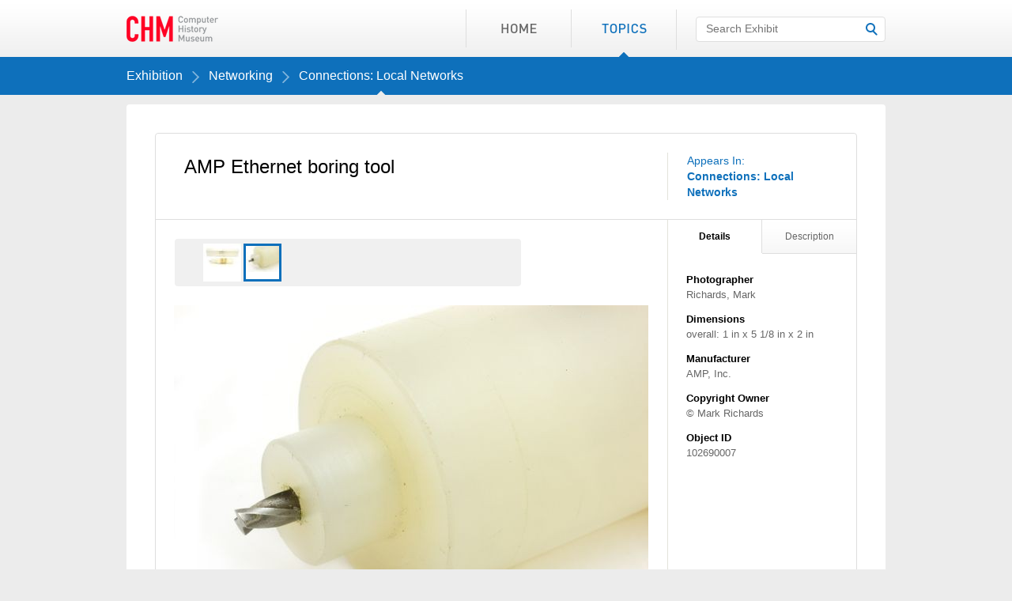

--- FILE ---
content_type: text/html; charset=utf-8
request_url: https://www.computerhistory.org/revolution/networking/19/381/2021?position=1
body_size: 2594
content:
<!DOCTYPE html>
<html class="no-js">
<head>

<!-- Google Tag Manager -->
<script>(function(w,d,s,l,i){w[l]=w[l]||[];w[l].push({'gtm.start':
new Date().getTime(),event:'gtm.js'});var f=d.getElementsByTagName(s)[0],
j=d.createElement(s),dl=l!='dataLayer'?'&l='+l:'';j.async=true;j.src=
'https://www.googletagmanager.com/gtm.js?id='+i+dl;f.parentNode.insertBefore(j,f);
})(window,document,'script','dataLayer','GTM-MLN7JPS');</script>
<!-- End Google Tag Manager -->

  <script type="text/javascript">
    document.documentElement.className = 'js';
  </script>
  <meta http-equiv="Content-Type" content="text/html; charset=utf-8" />
<meta http-equiv="X-Ua-Compatible" content="IE=8,chrome=1" />
  <meta name="title" content="Computer History Museum" />
  <title>
  AMP Ethernet boring tool - CHM Revolution  </title>
  <link rel="shortcut icon" href="/favicon.ico" />
  <link rel="apple-touch-icon" href="/revolution/images/favicon_129x129.png" />
  <link rel="alternate" type="application/rss+xml" title="Computer History Museum New Stories" href="/revolution/feed/new-stories-rss.xml" />

  <meta name="description" content="&lt;p&gt;Ethernet transceivers connected to the main cable with a “vampire tap” that pierced the outer jackets and made contact with the center conductor.  Since the cable was shared, a poor installation could bring down the network.&lt;/p&gt;"/><meta name="keywords" content=""/><link rel="stylesheet" type="text/css" media="screen" href="/revolution/css/main.css" />
<link rel="stylesheet" type="text/css" media="print" href="/revolution/css/print.css" />
<link rel="stylesheet" type="text/css" media="screen" href="/revolution/css/artifact.css" />
  <script type="text/javascript" src="/revolution/js/artifact/resources/mediaplayer-5.3-licensed/jwplayer.js"></script>
</head>
<!--[if IE]><![endif]-->
<!--[if lt IE 7 ]><body id="artifact" class="ie ie6 artifact_index"><![endif]-->
<!--[if IE 7 ]><body id="artifact" class="ie ie7 artifact_index"><![endif]-->
<!--[if IE 8 ]><body id="artifact" class="ie ie8 artifact_index"><![endif]-->
<!--[if IE 9 ]><body id="artifact" class="ie ie9 artifact_index"><![endif]-->
<!--[if (gt IE 9)]><body id="artifact" class="ie ie-edge artifact_index"><![endif]-->
<!--[if !(IE)]><!--><body id="artifact" class="artifact_index"><!--<![endif]-->

<!-- Google Tag Manager (noscript) -->
<noscript><iframe src="https://www.googletagmanager.com/ns.html?id=GTM-MLN7JPS"
height="0" width="0" style="display:none;visibility:hidden"></iframe></noscript>
<!-- End Google Tag Manager (noscript) -->


    <div id="root">
    <div id="header"><div class="header_wrapper">
      <h1><a href="https://www.computerhistory.org/">CHM Revolution</a></h1>

      <ul class="top_nav_items no-print">
        <li id="header-search" class="last">
          <form action="/revolution/search" method="GET">
            <div class="search-field">
              <input type="text" class="text" placeholder="Search Exhibit" name="q" id="mainSearch" />
              <input type="image" value="Search" src="/revolution/images/search-go.png" class="search-go" />
            </div>
          </form>
        </li>
        
        <li id="header-topics"><a href="/revolution/topics"><span class="png_bg">Topics</span></a></li>
        <li id="header-home" class="first"><a href="/revolution/"><span class="png_bg">Home</span></a></li>
      </ul>
    </div></div><!-- #header -->

    <div id="frame">
      

    <div id="paging" class="no-print"><div class="content_wrapper">
    <h6>
      <a class="first" href="/revolution/topics#exhibition">Exhibition</a><a href="/revolution/networking/19/intro">Networking</a><a class="active" href="/revolution/networking/19/381">Connections: Local Networks</a>    </h6>
  </div></div><!-- #paging -->
<div id="artifact-container">
  <div id="artifact-wrapper">
    <h2>
      <span class="title">AMP Ethernet boring tool</span>

      <div class="sharing no-print">
                            <div class="appears">
            Appears In: <a href="/revolution/networking/19/381">Connections: Local Networks</a>          </div>
              </div>
    </h2>



 <div id="artifact-detail">
              <div class="controls">
           
<div class="thumbnails">
  <div class="thumbPrev no-print">Prev</div>
  <div class="scrollable">
    <div class="items">
      <div class="otherThumbsWidth2"><a class="active chm-thumb-box" href="http://images.computerhistory.org/revonline/images/102690007p-03-01.jpg"><img class="chm-thumb" src="http://images.computerhistory.org/revonline/images/102690007p-03-01.jpg?w=48" /><span></span></a><a class="chm-thumb-box" href="http://images.computerhistory.org/revonline/images/102690007p-03-03.jpg"><img class="chm-thumb" src="http://images.computerhistory.org/revonline/images/102690007p-03-03.jpg?w=48" /><span></span></a>      </div>
    </div>
  </div>
  <div class="thumbNext no-print">Next</div>
</div><!-- .thumbnails -->

          <!--div class="zoom-depth no-print">
            <h6>Image Zoom</h6>
            <span class="minus"></span>
            <div class="line">
              <span class="small"></span>
              <span class="medium"></span>
              <span class="large"></span>
            </div>
            <span class="plus"></span>
          </div-->
        </div>
        <div class="image multiple">
          <div class="big-scrollable">
            <div class="items">
                                                            <div class="scrollable-item">
                  <img width="600" src="http://images.computerhistory.org/revonline/images/102690007p-03-01.jpg?w=600" />                </div>
                                              <div class="scrollable-item">
                  <span src="http://images.computerhistory.org/revonline/images/102690007p-03-03.jpg?w=600" style="display: block; width: 600px;"></span>                </div>
                          </div>
          </div>
        </div>
      
      <div class="info">
        <ul class="tabs no-print">
	        <li class="first active">Details</li>
	        <li class="last">Description</li>
        </ul>
        <div class="panes">
	        <div>
            <dl>
                                                                                                              <dt>Photographer</dt>
                                    <dd>Richards, Mark</dd>
                                                                                                  <dt>Dimensions</dt>
                                    <dd>overall: 1 in x 5 1/8 in x 2 in</dd>
                                                                                                                                                <dt>Manufacturer</dt>
                                    <dd>AMP, Inc.</dd>
                                                                                                                                                <dt>Copyright Owner</dt>
                                    <dd>© Mark Richards</dd>
                                                                                                                                                                                                                                            <dt>Object ID</dt>
                                    <dd>102690007</dd>
                                                                                                                                                                                                                                                                                                  </dl>
	        </div>
	        <div>
	          <p><p>Ethernet transceivers connected to the main cable with a “vampire tap” that pierced the outer jackets and made contact with the center conductor.  Since the cable was shared, a poor installation could bring down the network.</p></p>
	        </div>
        </div>
      </div>
    </div><!-- #artifact-detail -->
  </div>
</div><!-- #artifact-container -->
    </div>

    <div id="root_footer"></div>
  </div><!-- #root -->

  <div id="footer"><div class="content_wrapper">
    <p><a href="https://www.computerhistory.org/terms/" target="_blank">Copyright &copy;1996-2025 Computer History Museum</a></p>
    <ul id="footer_links" class="no-print">
      <li><a href="https://www.computerhistory.org/contact/">Connect</a></li>
      <li><a href="/revolution/credits">Credits</a></li>
      <li class="feed"><a href="/revolution/feed/new-stories-rss.xml"><img width="14" height="14" alt="Subscribe" src="/revolution/images/feed-icon-14x14.png" /></a></li>
    </ul>
  </div></div><!-- #footer -->

  <script type="text/javascript" src="/revolution/js/steal/steal.production.js?artifact"></script>
          <script type="text/javascript">
      var _gaq = _gaq || [];
      _gaq.push(['_setAccount', 'UA-604998-1']);
      _gaq.push(['_trackPageview']);

      (function() {
        var ga = document.createElement('script'); ga.type = 'text/javascript'; ga.async = true;
        ga.src = ('https:' == document.location.protocol ? 'https://ssl' : 'http://www') + '.google-analytics.com/ga.js';
        var s = document.getElementsByTagName('script')[0]; s.parentNode.insertBefore(ga, s);
      })();
    </script>
  <script defer src="https://static.cloudflareinsights.com/beacon.min.js/vcd15cbe7772f49c399c6a5babf22c1241717689176015" integrity="sha512-ZpsOmlRQV6y907TI0dKBHq9Md29nnaEIPlkf84rnaERnq6zvWvPUqr2ft8M1aS28oN72PdrCzSjY4U6VaAw1EQ==" data-cf-beacon='{"version":"2024.11.0","token":"a93ff686eef04a5ca09da1eb77e86a54","r":1,"server_timing":{"name":{"cfCacheStatus":true,"cfEdge":true,"cfExtPri":true,"cfL4":true,"cfOrigin":true,"cfSpeedBrain":true},"location_startswith":null}}' crossorigin="anonymous"></script>
</body>
</html>


--- FILE ---
content_type: text/css
request_url: https://www.computerhistory.org/revolution/css/main.css
body_size: 3225
content:
.sg-heading-1, .sg-heading-2, .sg-heading-3, .sg-heading-4, .sg-quote, .sg-heading-5 {
  font-size: 30px;
  line-height: 36px;
  color: black;
  font-weight: normal; }

.sg-heading-2, .sg-heading-3, .sg-heading-4, .sg-quote, .sg-heading-5 {
  font-size: 24px;
  line-height: 36px; }

.sg-heading-3 {
  color: #0e70bb; }

.sg-heading-4, .sg-quote {
  font-size: 18px;
  line-height: 24px; }

.sg-heading-5 {
  font-size: 13px;
  line-height: 18px; }

.sg-body-copy-1, .sg-body-copy-2, .sg-body-copy-3, .sg-body-copy-4, .sg-link-heading-1, .sg-link-heading-2, .sg-tabs, #filters ul li, .sg-search-links {
  font-size: 15px;
  line-height: 22px;
  font-weight: normal;
  color: #333333; }

.sg-body-copy-2, .sg-body-copy-3, .sg-body-copy-4, .sg-link-heading-1, .sg-link-heading-2, .sg-tabs, #filters ul li, .sg-search-links {
  font-size: 13px;
  line-height: 20px; }

.sg-body-copy-3, .sg-body-copy-4, .sg-link-heading-1, .sg-link-heading-2, .sg-tabs, #filters ul li {
  color: #666666; }

.sg-body-copy-4, .sg-link-heading-1, .sg-link-heading-2, .sg-tabs, #filters ul li {
  font-size: 14px; }

.sg-link-active, .sg-link-1.active, .active.sg-link-2, .sg-link-heading-1 a.active, .sg-link-heading-2 a.active, .sg-search-links a.active, .sg-tabs a.active, #filters ul li a.active, .active.sg-breadcrumbs, #paging h6.active, #paging h6 a.active, .active.sg-numbers, #footer p a.active, #footer ul li a.active, .sg-tabs.active a, #filters ul li.active a {
  font-weight: bold;
  color: black; }
  .sg-link-active:hover, .sg-link-1.active:hover, .active.sg-link-2:hover, .sg-link-heading-1 a.active:hover, .sg-link-heading-2 a.active:hover, .sg-search-links a.active:hover, .sg-tabs a.active:hover, #filters ul li a.active:hover, .active.sg-breadcrumbs:hover, #paging h6.active:hover, #paging h6 a.active:hover, .active.sg-numbers:hover, #footer p a.active:hover, #footer ul li a.active:hover, .sg-tabs.active a:hover, #filters ul li.active a:hover {
    color: black; }

.sg-link-1, .sg-link-2, .sg-link-heading-1 a, .sg-link-heading-2 a, .sg-search-links a, .sg-tabs a, #filters ul li a, .sg-breadcrumbs, #paging h6, #paging h6 a, .sg-numbers, #footer p a, #footer ul li a {
  color: #0e70bb;
  text-decoration: none; }
  .sg-link-1:hover, .sg-link-2:hover, .sg-link-heading-1 a:hover, .sg-link-heading-2 a:hover, .sg-search-links a:hover, .sg-tabs a:hover, #filters ul li a:hover, .sg-breadcrumbs:hover, #paging h6:hover, #paging h6 a:hover, .sg-numbers:hover, #footer p a:hover, #footer ul li a:hover {
    color: #098bef; }

.sg-link-2 {
  color: #999999; }

.sg-link-heading-1, .sg-link-heading-2 {
  font-weight: normal; }

.sg-link-heading-2 {
  font-size: 16px; }

.sg-breadcrumbs, #paging h6, #paging h6 a {
  font-size: 16px;
  color: white; }
  .sg-breadcrumbs:hover, #paging h6:hover, #paging h6 a:hover {
    color: #dbf1f8; }
  .sg-breadcrumbs.active, #paging h6.active, #paging h6 a.active {
    font-weight: normal;
    color: white; }
    .sg-breadcrumbs.active:hover, #paging h6.active:hover, #paging h6 a.active:hover {
      color: #dbf1f8; }

.sg-quote {
  font-style: normal;
  color: #333333; }

.sg-numbers {
  font-size: 14px;
  font-weight: bold; }

html, body, div, span, applet, object, iframe,
h1, h2, h3, h4, h5, h6, p, blockquote, pre,
a, abbr, acronym, address, big, cite, code,
del, dfn, em, img, ins, kbd, q, s, samp,
small, strike, strong, sub, sup, tt, var,
b, u, i, center,
dl, dt, dd, ol, ul, li,
fieldset, form, label, legend,
table, caption, tbody, tfoot, thead, tr, th, td,
article, aside, canvas, details, embed,
figure, figcaption, footer, header, hgroup,
menu, nav, output, ruby, section, summary,
time, mark, audio, video {
  margin: 0;
  padding: 0;
  border: 0;
  font-size: 100%;
  font: inherit;
  vertical-align: baseline; }

body {
  line-height: 1; }

ol, ul {
  list-style: none; }

table {
  border-collapse: collapse;
  border-spacing: 0; }

caption, th, td {
  text-align: left;
  font-weight: normal;
  vertical-align: middle; }

q, blockquote {
  quotes: none; }
  q:before, q:after, blockquote:before, blockquote:after {
    content: "";
    content: none; }

a img {
  border: none; }

article, aside, details, figcaption, figure,
footer, header, hgroup, menu, nav, section {
  display: block; }

.print-only {
  display: none; }

html {
  -webkit-font-smoothing: antialiased;
  text-rendering: optimizeLegibility; }

body {
  background: #ececec;
  line-height: 1.5;
  font-family: "Lucida Grande", "Lucida Sans Unicode", arial, sans-serif;
  color: #333333;
  font-size: 75%; }

p {
  margin: 0 0 1.5em 0; }

strong, b {
  font-weight: bold; }

em, i {
  font-style: italic; }

.content_wrapper, #header .header_wrapper {
  width: 950px;
  margin: 0 auto;
  overflow: hidden;
  *zoom: 1;
  width: 960px; }

#content {
  width: 950px;
  margin: 0 auto;
  overflow: hidden;
  *zoom: 1;
  width: 912px;
  padding: 24px 22px;
  margin-top: 24px;
  -moz-border-radius: 8px;
  -webkit-border-radius: 8px;
  -o-border-radius: 8px;
  -ms-border-radius: 8px;
  -khtml-border-radius: 8px;
  border-radius: 8px;
  background: white; }
  #content .results_wrapper, #content .home_wrapper, #content .credits_wrapper, #content .error_wrapper {
    border: 1px solid #dedede;
    -moz-border-radius: 4px;
    -webkit-border-radius: 4px;
    -o-border-radius: 4px;
    -ms-border-radius: 4px;
    -khtml-border-radius: 4px;
    border-radius: 4px;
    position: relative;
    overflow: hidden;
    *zoom: 1; }

#header {
  background: white url('../images/header/background.png?1286500329') repeat-x;
  position: relative;
  border-bottom: 12px solid #0e70bb; }
  #header .header_wrapper {
    height: 72px; }
  #header h1 {
    display: inline;
    float: left;
    margin-right: 0px;
    width: 276px; }
    * html #header h1 {
      overflow-x: hidden; }
    #header h1 a {
      display: block;
      text-indent: -119988px;
      overflow: hidden;
      text-align: left;
      background-image: url('../images/header/logo.png?1286500329');
      background-repeat: no-repeat;
      background-position: 0 50%;
      width: 116px;
      height: 72px; }
  #header ul.top_nav_items {
    margin: 0;
    padding: 0;
    border: 0;
    overflow: hidden;
    *zoom: 1; }
    #header ul.top_nav_items li {
      list-style-image: none;
      list-style-type: none;
      margin-left: 0px;
      white-space: nowrap;
      display: inline;
      float: right;
      padding-left: 0;
      padding-right: 0; }
      #header ul.top_nav_items li:first-child, #header ul.top_nav_items li.first {
        padding-right: 0; }
      #header ul.top_nav_items li:last-child {
        padding-left: 0; }
      #header ul.top_nav_items li.last {
        padding-left: 0; }
    #header ul.top_nav_items li {
      background: url('../images/header/topnav-arrow.png?1286407665') no-repeat 50% -100px;
      padding-top: 12px;
      padding-right: 0px;
      padding-bottom: 12px;
      padding-left: 0px; }
      #header ul.top_nav_items li a {
        display: block;
        height: 30px;
        width: 132px;
        padding-top: 18px;
        padding-right: 0px;
        padding-bottom: 0px;
        padding-left: 0px;
        border-left: 1px solid #dedede; }
        #header ul.top_nav_items li a span {
          display: block;
          margin: 0 auto;
          cursor: pointer; }
      #header ul.top_nav_items li#header-search form {
        width: 240px;
        height: 42px;
        border-left: 1px solid #dedede;
        padding-top: 9px;
        padding-right: 0px;
        padding-bottom: 0px;
        padding-left: 24px; }
      #search #header ul.top_nav_items li#header-search {
        background-position: 50% 66px; }

li#header-home {
  -moz-user-select: none;
  -webkit-user-select: none;
  -o-user-select: none;
  -ms-user-select: none;
  -khtml-user-select: none;
  user-select: none; }
  li#header-home a span {
    height: 12px;
    width: 45px;
    text-indent: -119988px;
    overflow: hidden;
    text-align: left;
    background-image: url('../images/header/home-text.png?1286407665');
    background-repeat: no-repeat;
    background-position: 0 -26px; }
  li#header-home:hover a span {
    background-position: 0 -13px; }
  .homepage_index li#header-home {
    background-position: 50% bottom !important; }
    .homepage_index li#header-home a span {
      background-position: 0 0 !important; }

li#header-topics {
  -moz-user-select: none;
  -webkit-user-select: none;
  -o-user-select: none;
  -ms-user-select: none;
  -khtml-user-select: none;
  user-select: none; }
  li#header-topics a span {
    height: 12px;
    width: 57px;
    text-indent: -119988px;
    overflow: hidden;
    text-align: left;
    background-image: url('../images/header/topics-text.png?1286407665');
    background-repeat: no-repeat;
    background-position: 0 -26px; }
  li#header-topics:hover a span {
    background-position: 0 -13px; }
  #topics li#header-topics, #topic li#header-topics, #artifact li#header-topics {
    background-position: 50% bottom !important; }
    #topics li#header-topics a span, #topic li#header-topics a span, #artifact li#header-topics a span {
      background-position: 0 0 !important; }

li#header-timeline {
  -moz-user-select: none;
  -webkit-user-select: none;
  -o-user-select: none;
  -ms-user-select: none;
  -khtml-user-select: none;
  user-select: none; }
  li#header-timeline a span {
    height: 12px;
    width: 75px;
    text-indent: -119988px;
    overflow: hidden;
    text-align: left;
    background-image: url('../images/header/timeline-text.png?1286407665');
    background-repeat: no-repeat;
    background-position: 0 -26px; }
  li#header-timeline:hover a span {
    background-position: 0 -13px; }
  #timeline li#header-timeline {
    background-position: 50% bottom !important; }
    #timeline li#header-timeline a span {
      background-position: 0 0 !important; }

.search-field {
  width: 217px;
  border: 1px solid #dedede;
  -moz-border-radius: 4px;
  -webkit-border-radius: 4px;
  -o-border-radius: 4px;
  -ms-border-radius: 4px;
  -khtml-border-radius: 4px;
  border-radius: 4px;
  background: white;
  height: 18px;
  padding-top: 6px;
  padding-right: 9px;
  padding-bottom: 6px;
  padding-left: 12px; }
  .search-field input.text {
    display: inline;
    float: left;
    font-size: 14px;
    color: #333333;
    border: 0 !important;
    padding: 0 !important;
    width: 144px; }
    .search-field input.text:focus {
      outline: 0; }
    .search-field input.text.text {
      width: 186px; }
  .search-field .search-go {
    display: inline;
    float: right;
    margin: 1px 0 0 0; }

ul.chiclets {
  margin: 0;
  padding: 0;
  border: 0;
  overflow: hidden;
  *zoom: 1;
  -moz-user-select: none;
  -webkit-user-select: none;
  -o-user-select: none;
  -ms-user-select: none;
  -khtml-user-select: none;
  user-select: none; }
  ul.chiclets li {
    list-style-image: none;
    list-style-type: none;
    margin-left: 0px;
    white-space: nowrap;
    display: inline;
    float: left;
    padding-left: 0;
    padding-right: 0; }
    ul.chiclets li:first-child, ul.chiclets li.first {
      padding-left: 0; }
    ul.chiclets li:last-child {
      padding-right: 0; }
    ul.chiclets li.last {
      padding-right: 0; }
  ul.chiclets li {
    margin-right: 3px; }
    ul.chiclets li a {
      display: block;
      width: 12px;
      text-indent: -119988px;
      overflow: hidden;
      text-align: left;
      background-image: url('../images/inversed-chiclet.png?1286407666');
      background-repeat: no-repeat;
      background-position: 0 0; }
      ul.chiclets li a:hover {
        background-position: -15px 0; }

#paging {
  background: #0e70bb;
  height: 36px;
  overflow: hidden; }
  #paging h6 {
    display: inline;
    float: left;
    line-height: 24px; }
    #paging h6 a {
      display: inline;
      float: left;
      white-space: nowrap;
      padding: 0 21px 0 12px;
      background: url('../images/breadcrumb_carrot.png?1286407666') no-repeat right 30%;
      height: 36px; }
      #paging h6 a.active {
        padding-right: 12px;
        background: url('../images/artifact-story-arrow.png?1286407666') no-repeat 50% bottom; }
      #paging h6 a.first {
        padding-left: 0; }
      #paging h6 a.last {
        padding-right: 12px;
        background: transparent; }
  #paging ul.chiclets li a {
    height: 36px;
    background-image: url('../images/chiclets.png?1286407666'); }
  #paging ul.chiclets li.active a {
    background-position: -30px 0; }

.paging-button, #previous, #next {
  position: absolute;
  top: 264px;
  z-index: 999; }
  .paging-button a, #previous a, #next a {
    display: block;
    -moz-border-radius: 4px;
    -webkit-border-radius: 4px;
    -o-border-radius: 4px;
    -ms-border-radius: 4px;
    -khtml-border-radius: 4px;
    border-radius: 4px;
    height: 72px;
    width: 48px;
    overflow: hidden;
    text-align: left;
    text-indent: -9999em;
    background-color: #0e70bb;
    background-repeat: no-repeat;
    background-position: 50% 50%;
    cursor: pointer; }
    .paging-button a:hover, #previous a:hover, #next a:hover {
      background-color: #098bef; }

#previous {
  left: 24px; }
  #previous a {
    background-image: url('../images/paging/previous-arrow.png?1286407661'); }
    * html #previous a {
      background-image: url('../images/paging/previous-arrow.gif?1286407661'); }

#next {
  right: 24px; }
  #next a {
    background-image: url('../images/paging/next-arrow.png?1286407661'); }
    * html #next a {
      background-image: url('../images/paging/next-arrow.gif?1286407661'); }

.sg-heading-1, .sg-heading-2, .sg-heading-3, .sg-heading-4, .sg-quote, .sg-heading-5 {
  font-size: 30px;
  line-height: 36px;
  color: black;
  font-weight: normal; }

.sg-heading-2, .sg-heading-3, .sg-heading-4, .sg-quote, .sg-heading-5 {
  font-size: 24px;
  line-height: 36px; }

.sg-heading-3 {
  color: #0e70bb; }

.sg-heading-4, .sg-quote {
  font-size: 18px;
  line-height: 24px; }

.sg-heading-5 {
  font-size: 13px;
  line-height: 18px; }

.sg-body-copy-1, .sg-body-copy-2, .sg-body-copy-3, .sg-body-copy-4, .sg-link-heading-1, .sg-link-heading-2, .sg-tabs, #filters ul li, .sg-search-links {
  font-size: 15px;
  line-height: 22px;
  font-weight: normal;
  color: #333333; }

.sg-body-copy-2, .sg-body-copy-3, .sg-body-copy-4, .sg-link-heading-1, .sg-link-heading-2, .sg-tabs, #filters ul li, .sg-search-links {
  font-size: 13px;
  line-height: 20px; }

.sg-body-copy-3, .sg-body-copy-4, .sg-link-heading-1, .sg-link-heading-2, .sg-tabs, #filters ul li {
  color: #666666; }

.sg-body-copy-4, .sg-link-heading-1, .sg-link-heading-2, .sg-tabs, #filters ul li {
  font-size: 14px; }

.sg-link-active, .sg-link-1.active, .active.sg-link-2, .sg-link-heading-1 a.active, .sg-link-heading-2 a.active, .sg-search-links a.active, .sg-tabs a.active, #filters ul li a.active, .active.sg-breadcrumbs, #paging h6.active, #paging h6 a.active, .active.sg-numbers, #footer p a.active, #footer ul li a.active, .sg-tabs.active a, #filters ul li.active a {
  font-weight: bold;
  color: black; }
  .sg-link-active:hover, .sg-link-1.active:hover, .active.sg-link-2:hover, .sg-link-heading-1 a.active:hover, .sg-link-heading-2 a.active:hover, .sg-search-links a.active:hover, .sg-tabs a.active:hover, #filters ul li a.active:hover, .active.sg-breadcrumbs:hover, #paging h6.active:hover, #paging h6 a.active:hover, .active.sg-numbers:hover, #footer p a.active:hover, #footer ul li a.active:hover, .sg-tabs.active a:hover, #filters ul li.active a:hover {
    color: black; }

.sg-link-1, .sg-link-2, .sg-link-heading-1 a, .sg-link-heading-2 a, .sg-search-links a, .sg-tabs a, #filters ul li a, .sg-breadcrumbs, #paging h6, #paging h6 a, .sg-numbers, #footer p a, #footer ul li a {
  color: #0e70bb;
  text-decoration: none; }
  .sg-link-1:hover, .sg-link-2:hover, .sg-link-heading-1 a:hover, .sg-link-heading-2 a:hover, .sg-search-links a:hover, .sg-tabs a:hover, #filters ul li a:hover, .sg-breadcrumbs:hover, #paging h6:hover, #paging h6 a:hover, .sg-numbers:hover, #footer p a:hover, #footer ul li a:hover {
    color: #098bef; }

.sg-link-2 {
  color: #999999; }

.sg-link-heading-1, .sg-link-heading-2 {
  font-weight: normal; }

.sg-link-heading-2 {
  font-size: 16px; }

.sg-breadcrumbs, #paging h6, #paging h6 a {
  font-size: 16px;
  color: white; }
  .sg-breadcrumbs:hover, #paging h6:hover, #paging h6 a:hover {
    color: #dbf1f8; }
  .sg-breadcrumbs.active, #paging h6.active, #paging h6 a.active {
    font-weight: normal;
    color: white; }
    .sg-breadcrumbs.active:hover, #paging h6.active:hover, #paging h6 a.active:hover {
      color: #dbf1f8; }

.sg-quote {
  font-style: normal;
  color: #333333; }

.sg-numbers {
  font-size: 14px;
  font-weight: bold; }

.topicNavigationTooltipBase, .topicNavigationTooltip, .topicNavigationTooltipOpposite, .blueNavigationTooltip, .blueNavigationTooltipUp, .blueNavigationTooltipUpLeft, .blueNavigationTooltipCenter {
  font-size: 12px;
  z-index: 1000;
  white-space: nowrap;
  -moz-border-radius: 4px;
  -webkit-border-radius: 4px;
  -o-border-radius: 4px;
  -ms-border-radius: 4px;
  -khtml-border-radius: 4px;
  border-radius: 4px; }
  .topicNavigationTooltipBase span, .topicNavigationTooltip span, .topicNavigationTooltipOpposite span, .blueNavigationTooltip span, .blueNavigationTooltipUp span, .blueNavigationTooltipUpLeft span, .blueNavigationTooltipCenter span {
    position: absolute;
    left: 9px;
    bottom: -9px;
    display: block;
    width: 14px;
    height: 9px;
    background: url('../images/paging/paging-tooltip-arrow.png?1286407661');
    z-index: 1001;
    *display: none; }
  #timeline .topicNavigationTooltipBase span, #timeline .topicNavigationTooltip span, #timeline .topicNavigationTooltipOpposite span, #timeline .blueNavigationTooltip span, #timeline .blueNavigationTooltipUp span, #timeline .blueNavigationTooltipUpLeft span, #timeline .blueNavigationTooltipCenter span {
    left: 55% !important; }
  #timeline .topicNavigationTooltipBase.left span, #timeline .left.topicNavigationTooltip span, #timeline .left.topicNavigationTooltipOpposite span, #timeline .left.blueNavigationTooltip span, #timeline .left.blueNavigationTooltipUp span, #timeline .left.blueNavigationTooltipUpLeft span, #timeline .left.blueNavigationTooltipCenter span {
    left: auto !important;
    right: 9px !important; }

.topicNavigationTooltip, .topicNavigationTooltipOpposite {
  background: white;
  color: #2f4e5f;
  padding: 3px 8px; }

.topicNavigationTooltipOpposite span {
  left: auto !important;
  right: 9px !important; }

.topicNavigationTooltipBottom {
  display: none !important;
  -ms-filter: "progid:DXImageTransform.Microsoft.Alpha(Opacity=0)";
  filter: progid:DXImageTransform.Microsoft.Alpha(Opacity=0);
  opacity: 0; }

.topicNavigationTooltipLeft span {
  left: auto !important;
  right: 9px !important; }

.blueNavigationTooltip, .blueNavigationTooltipUp, .blueNavigationTooltipUpLeft, .blueNavigationTooltipCenter {
  background: #0e70bb;
  color: white;
  padding: 5px 10px; }
  .blueNavigationTooltip span, .blueNavigationTooltipUp span, .blueNavigationTooltipUpLeft span, .blueNavigationTooltipCenter span {
    background: url('../images/inversed-paging-tooltip-arrow.png?1286407666') no-repeat; }

.blueNavigationTooltipUp span, .blueNavigationTooltipUpLeft span {
  top: -6px;
  bottom: auto !important;
  background: url('../images/inversed-paging-tooltip-arrow-up.png?1286407666') no-repeat; }

.blueNavigationTooltipUpLeft span {
  left: auto !important;
  right: 9px !important; }

.blueNavigationTooltipCenter span {
  left: 50% !important;
  margin-left: -5px; }

#filters {
  background: url('../images/bottom-border.png?1286407666') repeat-x 0 bottom;
  -moz-user-select: none;
  -webkit-user-select: none;
  -o-user-select: none;
  -ms-user-select: none;
  -khtml-user-select: none;
  user-select: none;
  overflow: hidden;
  *zoom: 1; }
  #filters ul {
    margin: 0;
    padding: 0;
    border: 0;
    overflow: hidden;
    *zoom: 1; }
    #filters ul li {
      list-style-image: none;
      list-style-type: none;
      margin-left: 0px;
      white-space: nowrap;
      display: inline;
      float: right;
      line-height: 48px;
      border-left: 1px solid #dedede;
      cursor: pointer;
      text-align: center;
      background: url('../images/inactive-tab-gradient.png?1286407666') repeat-x; }
      #filters ul li a {
        display: block;
        padding-top: 0px;
        padding-right: 24px;
        padding-bottom: 0px;
        padding-left: 24px; }
      #filters ul li.active {
        background: white; }

a.poster {
  display: block;
  position: relative;
  overflow: hidden;
  *zoom: 1; }
  a.poster img {
    margin: 0 !important;
    display: inline;
    float: left; }
  a.poster span {
    position: absolute;
    left: 0;
    top: 0;
    width: 100%;
    height: 100%;
    background: url('../images/play-button-small.png?1286407666') no-repeat 50% 50%; }
    * html a.poster span {
      display: none; }

.artifact-counter, .splash-counter {
  height: 18px;
  padding-top: 12px;
  -moz-user-select: none;
  -webkit-user-select: none;
  -o-user-select: none;
  -ms-user-select: none;
  -khtml-user-select: none;
  user-select: none; }
  .artifact-counter span, .artifact-counter a, .splash-counter span, .splash-counter a {
    display: inline;
    float: left;
    width: 12px;
    height: 12px;
    margin-right: 3px;
    text-indent: -119988px;
    overflow: hidden;
    text-align: left;
    background-image: url('../images/inversed-chiclet.png?1286407666');
    background-repeat: no-repeat;
    background-position: 0 0;
    cursor: pointer; }
    .artifact-counter span.active, .artifact-counter a.active, .splash-counter span.active, .splash-counter a.active {
      background-position: -15px 0; }

html, body {
  height: 100%; }

#root {
  clear: both;
  min-height: 100%;
  height: auto !important;
  height: 100%;
  margin-bottom: -60px; }
  #root #root_footer {
    height: 60px; }

#footer {
  clear: both;
  position: relative;
  height: 60px; }

#root_footer {
  padding-top: 48px;
  padding-right: 0px;
  padding-bottom: 0px;
  padding-left: 0px; }

#footer {
  background: white; }
  #footer p {
    display: inline;
    float: right;
    margin: 0;
    padding-top: 24px;
    padding-right: 0px;
    padding-bottom: 0px;
    padding-left: 0px; }
  #footer ul {
    margin: 0;
    padding: 0;
    border: 0;
    overflow: hidden;
    *zoom: 1; }
    #footer ul li {
      list-style-image: none;
      list-style-type: none;
      margin-left: 0px;
      white-space: nowrap;
      display: inline;
      float: left;
      padding-left: 4px;
      padding-right: 4px; }
      #footer ul li:first-child, #footer ul li.first {
        padding-left: 0; }
      #footer ul li:last-child {
        padding-right: 0; }
      #footer ul li.last {
        padding-right: 0; }
    #footer ul li {
      padding-top: 24px;
      padding-right: 24px;
      padding-bottom: 0px;
      padding-left: 0px;
      font-size: 13px; }
      #footer ul li.feed img {
        vertical-align: -2px; }

#preview {
  color: white;
  height: 20px;
  padding: 5px 10px 5px 10px;
  background-color: #292929; }
  #preview a {
    margin-left: 10px;
    color: #dbf1f8; }


--- FILE ---
content_type: text/css
request_url: https://www.computerhistory.org/revolution/css/artifact.css
body_size: 1932
content:
.sg-heading-1, .sg-heading-2, .sg-heading-3, .sg-heading-4, .sg-quote, .sg-heading-5, .info dl dt, #artifact-wrapper h2, .warning h3, .info h2, .warning h2 {
  font-size: 30px;
  line-height: 36px;
  color: black;
  font-weight: normal; }

.sg-heading-2, .sg-heading-3, .sg-heading-4, .sg-quote, .sg-heading-5, .info dl dt, #artifact-wrapper h2, .warning h3, .info h2 {
  font-size: 24px;
  line-height: 36px; }

.sg-heading-3 {
  color: #0e70bb; }

.sg-heading-4, .sg-quote {
  font-size: 18px;
  line-height: 24px; }

.sg-heading-5, .info dl dt {
  font-size: 13px;
  line-height: 18px; }

.sg-body-copy-1, .sg-body-copy-2, .sg-body-copy-3, .sg-body-copy-4, .sg-link-heading-1, .sg-link-heading-2, #artifact-wrapper h2 .sharing .appears, .sg-tabs, .info p, .info dl dd, .sg-search-links {
  font-size: 15px;
  line-height: 22px;
  font-weight: normal;
  color: #333333; }

.sg-body-copy-2, .sg-body-copy-3, .sg-body-copy-4, .sg-link-heading-1, .sg-link-heading-2, #artifact-wrapper h2 .sharing .appears, .sg-tabs, .info p, .info dl dd, .sg-search-links {
  font-size: 13px;
  line-height: 20px; }

.sg-body-copy-3, .sg-body-copy-4, .sg-link-heading-1, .sg-link-heading-2, #artifact-wrapper h2 .sharing .appears, .sg-tabs, .info p, .info dl dd {
  color: #666666; }

.sg-body-copy-4, .sg-link-heading-1, .sg-link-heading-2, #artifact-wrapper h2 .sharing .appears, .sg-tabs {
  font-size: 14px; }

.sg-link-active, .sg-link-1.active, .active.sg-link-2, .sg-link-heading-1 a.active, .sg-link-heading-2 a.active, #artifact-wrapper h2 .sharing .appears a.active, .sg-search-links a.active, .sg-tabs a.active, .active.sg-breadcrumbs, .active.sg-numbers, .sg-tabs.active a {
  font-weight: bold;
  color: black; }
  .sg-link-active:hover, .sg-link-1.active:hover, .active.sg-link-2:hover, .sg-link-heading-1 a.active:hover, .sg-link-heading-2 a.active:hover, #artifact-wrapper h2 .sharing .appears a.active:hover, .sg-search-links a.active:hover, .sg-tabs a.active:hover, .active.sg-breadcrumbs:hover, .active.sg-numbers:hover, .sg-tabs.active a:hover {
    color: black; }

.sg-link-1, .sg-link-2, .sg-link-heading-1 a, .sg-link-heading-2 a, #artifact-wrapper h2 .sharing .appears a, .sg-search-links a, .sg-tabs a, .sg-breadcrumbs, .sg-numbers {
  color: #0e70bb;
  text-decoration: none; }
  .sg-link-1:hover, .sg-link-2:hover, .sg-link-heading-1 a:hover, .sg-link-heading-2 a:hover, #artifact-wrapper h2 .sharing .appears a:hover, .sg-search-links a:hover, .sg-tabs a:hover, .sg-breadcrumbs:hover, .sg-numbers:hover {
    color: #098bef; }

.sg-link-2 {
  color: #999999; }

.sg-link-heading-1, .sg-link-heading-2, #artifact-wrapper h2 .sharing .appears {
  font-weight: normal; }

.sg-link-heading-2 {
  font-size: 16px; }

.sg-breadcrumbs {
  font-size: 16px;
  color: white; }
  .sg-breadcrumbs:hover {
    color: #dbf1f8; }
  .sg-breadcrumbs.active {
    font-weight: normal;
    color: white; }
    .sg-breadcrumbs.active:hover {
      color: #dbf1f8; }

.sg-quote {
  font-style: normal;
  color: #333333; }

.sg-numbers {
  font-size: 14px;
  font-weight: bold; }

#artifact-container {
  width: 950px;
  margin: 0 auto;
  overflow: hidden;
  *zoom: 1;
  width: 888px;
  margin-top: 12px;
  padding-top: 36px;
  padding-right: 36px;
  padding-bottom: 36px;
  padding-left: 36px;
  -moz-border-radius: 4px;
  -webkit-border-radius: 4px;
  -o-border-radius: 4px;
  -ms-border-radius: 4px;
  -khtml-border-radius: 4px;
  border-radius: 4px;
  background: white;
  position: relative; }

.zoomWrapper {
  overflow: hidden;
  position: absolute;
  -moz-user-select: none;
  -webkit-user-select: none;
  -o-user-select: none;
  -ms-user-select: none;
  -khtml-user-select: none;
  user-select: none;
  background: white;
  z-index: 1000; }
  .zoomWrapper .offset {
    position: absolute;
    top: 108px;
    left: 23px; }
  .zoomWrapper .tile {
    cursor: move;
    position: absolute; }

#artifact-wrapper {
  width: 886px;
  border: 1px solid #dedede;
  -moz-border-radius: 4px;
  -webkit-border-radius: 4px;
  -o-border-radius: 4px;
  -ms-border-radius: 4px;
  -khtml-border-radius: 4px;
  border-radius: 4px;
  background: url('../images/border-pixel.gif?1286407666') repeat-y 647px 0;
  overflow: hidden;
  *zoom: 1; }
  #artifact-wrapper h2 {
    margin-top: 0px;
    margin-right: 36px;
    margin-bottom: 0px;
    margin-left: 36px;
    border: 1px solid white;
    border-width: 24px 0;
    overflow: hidden;
    *zoom: 1; }
    #artifact-wrapper h2 span.title {
      display: inline;
      float: left;
      margin-right: 0px;
      width: 576px;
      padding-top: 0px;
      padding-right: 36px;
      padding-bottom: 0px;
      padding-left: 0px;
      margin-top: 0px;
      margin-right: 24px;
      margin-bottom: 0px;
      margin-left: 0px; }
      * html #artifact-wrapper h2 span.title {
        overflow-x: hidden; }
    #artifact-wrapper h2 .sharing {
      display: inline;
      float: left;
      margin-right: 0px;
      width: 168px; }
      * html #artifact-wrapper h2 .sharing {
        overflow-x: hidden; }
      #artifact-wrapper h2 .sharing .appears {
        color: #0e70bb; }
        #artifact-wrapper h2 .sharing .appears a {
          font-weight: bold; }

#artifact-detail {
  border-top: 1px solid #dedede;
  position: relative;
  overflow: hidden;
  *zoom: 1; }

.warning {
  padding-top: 24px;
  padding-right: 24px;
  padding-bottom: 24px;
  padding-left: 24px; }
  .warning h2 {
    margin: 0; }
  .warning h3 {
    margin-bottom: 12px; }
  .js .warning {
    display: none; }
  .no-flash .warning {
    display: block !important; }

.video, .image, .text-artifact {
  display: inline;
  float: left;
  margin-right: 0px;
  width: 646px;
  position: relative;
  text-align: left; }
  * html .video, * html .image, * html .text-artifact {
    overflow-x: hidden; }

.text-artifact {
  display: inline;
  float: left;
  margin-right: 0px;
  width: 600px;
  padding: 24px 23px;
  height: 776.471px; }
  * html .text-artifact {
    overflow-x: hidden; }

/*#video-player {
  margin: 23px; }
*/

#mp4-player {
  margin: 23px; 
}  

.controls {
  position: absolute;
  top: 24px;
  left: 24px;
  z-index: 1001;
  display: none; }
  .js .controls {
    display: block; }
  .controls .zoom-depth {
    height: 60px;
    display: inline;
    float: left;
    margin-right: 0px;
    width: 132px;
    padding-top: 0px;
    padding-right: 12px;
    padding-bottom: 0px;
    padding-left: 12px;
    -moz-border-radius: 4px;
    -webkit-border-radius: 4px;
    -o-border-radius: 4px;
    -ms-border-radius: 4px;
    -khtml-border-radius: 4px;
    border-radius: 4px;
    background: #f0f0f0; }
    * html .controls .zoom-depth {
      overflow-x: hidden; }
    .controls .zoom-depth h6 {
      text-align: center;
      height: 36px;
      line-height: 36px;
      text-transform: uppercase;
      font-size: 12px;
      color: #666666; }
    .controls .zoom-depth .minus {
      display: inline;
      float: left;
      margin-right: 10px;
      text-indent: -119988px;
      overflow: hidden;
      text-align: left;
      background-image: url('../images/zoom-minus.png?1286407666');
      background-repeat: no-repeat;
      background-position: 0 0;
      width: 14px;
      height: 14px; }
    .controls .zoom-depth .plus {
      display: inline;
      float: left;
      text-indent: -119988px;
      overflow: hidden;
      text-align: left;
      background-image: url('../images/zoom-plus.png?1286407666');
      background-repeat: no-repeat;
      background-position: 0 0;
      width: 14px;
      height: 14px; }
    .controls .zoom-depth .line {
      display: inline;
      float: left;
      height: 14px;
      width: 82px;
      margin-right: 12px;
      background: url('../images/zoom-line.png?1286407666') repeat-x;
      position: relative; }
    .controls .zoom-depth .small, .controls .zoom-depth .medium, .controls .zoom-depth .large {
      position: absolute;
      display: block;
      text-indent: -119988px;
      overflow: hidden;
      text-align: left;
      background-image: url('../images/zoom-inactive.png?1286407666');
      background-repeat: no-repeat;
      background-position: 0 0;
      width: 9px;
      height: 14px;
      top: 0; }
    .controls .zoom-depth .small {
      left: -2px; }
    .controls .zoom-depth .medium {
      left: 38px; }
    .controls .zoom-depth .large {
      left: 79px; }
    .controls .zoom-depth .active {
      background-image: url('../images/zoom-active.png?1286407666'); }

.image {
  overflow: hidden; }
  * html .image .zoom-depth {
    display: none !important; }
  .js .image .big-scrollable {
    height: 1px;
    position: relative;
    overflow: hidden; }
    .js .image .big-scrollable .items {
      width: 20000em;
      position: absolute;
      left: 0;
      top: 108px; }
      .js .image .big-scrollable .items div.scrollable-item {
        position: relative;
        width: 600px;
        padding: 0 23px;
        overflow: hidden;
        display: inline;
        float: left; }

.thumbnails {
  height: 60px;
  background: #f0f0f0;
  -moz-border-radius: 4px;
  -webkit-border-radius: 4px;
  -o-border-radius: 4px;
  -ms-border-radius: 4px;
  -khtml-border-radius: 4px;
  border-radius: 4px;
  position: relative; }
  .thumbnails .thumbPrev, .thumbnails .thumbNext {
    display: inline;
    float: left;
    margin-right: 0px;
    width: 36px;
    height: 60px;
    cursor: pointer; }
    * html .thumbnails .thumbPrev, * html .thumbnails .thumbNext {
      overflow-x: hidden; }
  .thumbnails .thumbPrev {
    text-indent: -119988px;
    overflow: hidden;
    text-align: left;
    background-image: url('../images/thumbnail-paging-left.png?1286407666');
    background-repeat: no-repeat;
    background-position: 50% 50%; }
  .thumbnails .thumbNext {
    display: inline;
    float: right;
    text-indent: -119988px;
    overflow: hidden;
    text-align: left;
    background-image: url('../images/thumbnail-paging-right.png?1286407666');
    background-repeat: no-repeat;
    background-position: 50% 50%; }
  .thumbnails .disabled {
    background: transparent !important;
    cursor: default !important; }
  .thumbnails .scrollable {
    display: inline;
    float: left;
    margin-right: 0px;
    width: 366px;
    margin-top: 6px;
    margin-right: 0px;
    margin-bottom: 6px;
    margin-left: 0px;
    position: relative;
    height: 48px;
    overflow: hidden; }
    * html .thumbnails .scrollable {
      overflow-x: hidden; }
    .thumbnails .scrollable .items {
      width: 20000em;
      position: absolute;
      left: 0;
      top: 0; }
      .thumbnails .scrollable .items div {
        display: inline;
        float: left;
        width: 366px; }
      .thumbnails .scrollable .items a {
        display: inline;
        float: left;
        width: 48px;
        height: 48px;
        margin-top: 0px;
        margin-right: 3px;
        margin-bottom: 0px;
        margin-left: 0px;
        position: relative;
        background: white;
        text-decoration: none; }
        .thumbnails .scrollable .items a.active span {
          border: 3px solid #0e70bb;
          position: absolute;
          top: 0;
          left: 0;
          width: 42px;
          height: 42px; }

.thumbnails {
  display: inline;
  float: left;
  margin-right: 0px;
  width: 438px;
  margin-top: 0px;
  margin-right: 6px;
  margin-bottom: 0px;
  margin-left: 0px; }
  * html .thumbnails {
    overflow-x: hidden; }

.info {
  display: inline;
  float: left;
  margin-right: 0px;
  display: inline;
  float: right;
  width: 239px; }
  * html .info {
    overflow-x: hidden; }
  .info h2 {
    font-size: 16px !important;
    line-height: 20px !important;
    font-weight: bold;
    padding-top: 12px;
    padding-right: 24px;
    padding-bottom: 12px;
    padding-left: 24px;
    margin: 0;
    border: 0;
    border-bottom: 1px solid #dedede;
    -moz-border-radius-bottomleft: 0;
    -webkit-border-bottom-left-radius: 0;
    -o-border-bottom-left-radius: 0;
    -ms-border-bottom-left-radius: 0;
    -khtml-border-bottom-left-radius: 0;
    border-bottom-left-radius: 0;
    -moz-border-radius-bottomright: 0;
    -webkit-border-bottom-right-radius: 0;
    -o-border-bottom-right-radius: 0;
    -ms-border-bottom-right-radius: 0;
    -khtml-border-bottom-right-radius: 0;
    border-bottom-right-radius: 0;
    text-align: left; }
  .info ul.tabs {
    list-style: none;
    margin: 0;
    padding: 0;
    display: none; }
    .info ul.tabs li {
      list-style-image: none;
      list-style-type: none;
      margin-left: 0px; }
    .js .info ul.tabs {
      overflow: hidden;
      display: inline-block; }
      .js .info ul.tabs {
        display: block; }
    .info ul.tabs li {
      display: inline;
      float: left;
      text-align: center;
      padding-top: 12px;
      padding-right: 0px;
      padding-bottom: 12px;
      padding-left: 0px;
      width: 119px;
      border-bottom: 1px solid #dedede;
      cursor: pointer;
      color: #666666;
      background: url('../images/inactive-tab-gradient.png?1286407666') repeat-x; }
      .info ul.tabs li.first {
        border-right: 1px solid #dedede;
        margin-left: 1px;
        width: 118px; }
      .info ul.tabs li.active {
        border-bottom: 0;
        color: black;
        font-weight: bold;
        background: white; }
  .info p {
    text-align: left; }
  .info dl {
    text-align: left; }
    .info dl dt {
      font-weight: bold; }
    .info dl dd {
      margin-top: 0px;
      margin-right: 0px;
      margin-bottom: 12px;
      margin-left: 0px; }
  .info div.panes {
    *zoom: 1;
    padding-bottom: 1px; }
    .info div.panes div {
      padding-top: 24px;
      padding-right: 24px;
      padding-bottom: 24px;
      padding-left: 24px; }
      .info div.panes div.hidden {
        display: none; }

#root_footer {
  padding-top: 24px;
  padding-right: 0px;
  padding-bottom: 0px;
  padding-left: 0px; }


--- FILE ---
content_type: text/css
request_url: https://www.computerhistory.org/revolution/css/print.css
body_size: 529
content:
.noprint, .no-print {
  display: none; }

address.print-only, blockquote.print-only, center.print-only, dir.print-only, div.print-only, dd.print-only, dl.print-only, dt.print-only, fieldset.print-only, form.print-only, frameset.print-only, h1.print-only, h2.print-only, h3.print-only, h4.print-only, h5.print-only, h6.print-only, hr.print-only, isindex.print-only, menu.print-only, noframes.print-only, noscript.print-only, ol.print-only, p.print-only, pre.print-only, ul.print-only, article.print-only, aside.print-only, dialog.print-only, figure.print-only, footer.print-only, header.print-only, hgroup.print-only, nav.print-only, section.print-only {
  display: block; }

a.print-only, abbr.print-only, acronym.print-only, b.print-only, basefont.print-only, bdo.print-only, big.print-only, br.print-only, cite.print-only, code.print-only, dfn.print-only, em.print-only, font.print-only, i.print-only, img.print-only, input.print-only, kbd.print-only, label.print-only, q.print-only, s.print-only, samp.print-only, select.print-only, small.print-only, span.print-only, strike.print-only, strong.print-only, sub.print-only, sup.print-only, textarea.print-only, tt.print-only, u.print-only, var.print-only {
  display: inline; }

body {
  line-height: 1.5;
  font-family: "Helvetica Neue", Arial, Helvetica, sans-serif;
  color: black;
  background: none;
  font-size: 10pt; }

.container {
  background: none; }

hr {
  background: #cccccc;
  color: #cccccc;
  width: 100%;
  height: 2px;
  margin: 2em 0;
  padding: 0;
  border: none; }
  hr.space {
    background: white;
    color: white; }

h1, h2, h3, h4, h5, h6 {
  font-family: "Helvetica Neue", Arial, Helvetica, sans-serif; }

code {
  font-size: 0.9em;
  font-family: "andale mono", "lucida console", monospace; }

a img {
  border: none; }
a:link, a:visited {
  background: transparent;
  font-weight: 700;
  text-decoration: underline; }

p img.top {
  margin-top: 0; }

blockquote {
  margin: 1.5em;
  padding: 1em;
  font-style: italic;
  font-size: 0.9em; }

.small {
  font-size: 0.9em; }

.large {
  font-size: 1.1em; }

.quiet {
  color: #999999; }

.hide {
  display: none; }

.artifact {
  position: relative; }
  .artifact .quote-attribution {
    overflow: hidden;
    *zoom: 1;
    margin-bottom: 0.5em; }
    .artifact .quote-attribution img {
      float: left;
      margin-right: 1em; }
    .artifact .quote-attribution cite {
      float: left; }
      .artifact .quote-attribution cite span {
        float: left; }

.artifact-scrollable .items .scrollable-item-hidden {
  display: none; }

.artifact_image {
  height: auto !important; }
  .artifact_image .zoomWrapper {
    display: none; }
  .artifact_image .big-scrollable {
    height: auto !important; }
  .artifact_image .info {
    display: block;
    position: relative; }
  .artifact_image .items .scrollable-item-hidden {
    display: none; }

#footer {
  display: block;
  position: relative; }
  #footer p {
    display: block;
    float: none;
    position: relative; }
  #footer .content_wrapper {
    display: block;
    position: relative; }


--- FILE ---
content_type: application/javascript
request_url: https://www.computerhistory.org/revolution/js/packages/4.js
body_size: 494
content:
steal('//ss/plugins/smartTruncate/smartTruncate.js');
steal.end();
/* ss/plugins/smartTruncate/smartTruncate.js */
(function(h){h.smartTruncate={defaults:{max_lines:1,ellipses:"...",words:true,classname:"truncated",data_name:"original_text",width:null,test:false}};h.fn.smartTruncate=function(k){var d=h.extend({},h.smartTruncate.defaults,k),l=false;k=this.each(function(){var e=h(this),m=false;if(e.css("white-space")=="nowrap"){m=true;e.css("white-space","normal")}for(var a=e;a&&(a.css("display")!="block"&&a.css("display")!="none"&&a.css("float")=="none"||!a.css("float"));)a=a.parent();var q=a.css("clear");a.css("clear",
"both");var i=false;if(a.css("float")&&a.css("float")!="none"){i=a.css("float");a.css("float","none")}var j=false;if(a.css("display")!="block"){j=a.css("display");a.css("display","block")}a||(a=e);var r=a.css("width");d.width!==null&&a.css("width",d.width);var s=e.html();e.text("&nbsp");var t=a.height();e.html(s);var c=a.height();if(c<=t*d.max_lines){d.width!==null&&a.css("width",r);m&&e.css("white-space","no-wrap");i&&a.css("float",i);j&&a.css("display",j);a.css("clear",q);l|=false;return true}if(d.test){l|=
true;return true}e.addClass(d.classname);var f="",g="";if(d.ellipses.length){f=h("<span>"+d.ellipses+"</span>").appendTo("body").get(0).childNodes[0].nodeValue;g=f.replace(/[-[\]{}()*+?.,\\^$|#\s]/g,"\\$&")}var n=false,o=null,b=e.get(0);a:for(;c>t*d.max_lines;){for(;b.childNodes.length;){new_last_node=b.childNodes.item(b.childNodes.length-1);if(new_last_node.nodeType==3&&new_last_node.nodeValue.match(new RegExp("^\\s*"+g+"\\s*$"))){for(;new_last_node.parentNode&&new_last_node.parentNode.childNodes.length<=
1;)new_last_node=new_last_node.parentNode;b=new_last_node.parentNode.childNodes.item(new_last_node.parentNode.childNodes.length-2)}else b=new_last_node;if(b.nodeType==3&&b.nodeValue.match(/^\s*$/)||b.nodeType!=3&&!b.childNodes.length){new_last_node=b.parentNode;new_last_node.removeChild(b);b=new_last_node;continue a}}if(b.nodeType==3&&b.nodeValue.match(/^\s*$/)||b.nodeType!=3&&!b.childNodes.length){new_last_node=b.parentNode;new_last_node.removeChild(b);b=new_last_node;continue a}if(b.nodeType==3&&
b.nodeValue.match(new RegExp("^\\s*"+g+"\\s*$"))){b.nodeValue="";b=b.parentNode;n=false;continue a}if(d.ellipses.length&&!n){b.nodeValue+=f;o=b;n=true;continue a}c=b.nodeValue;if(d.words)if(c.match(g+"s*$")){var p=new RegExp("[^ ]+\\s*"+g+"$");c=c.replace(p,f)}else c=c.replace(/[^ ]+\s*$/,"");else c=c.match(g+"s*$")?c.slice(0,c.length-f.length-1)+c.slice(c.length-f.length):c.slice(0,c.length-1)+c.slice(c.length);b.nodeValue=c;c=a.height()}if(d.ellipses=="..."||d.ellipses=="&hellip;"||d.ellipses==
"&#x2026"||d.ellipses=="&#8230;"){p=new RegExp("\\.+\\s*"+g+"$");o.nodeValue=o.nodeValue.replace(p,f)}e.data(d.data_name,s);d.width!==null&&a.css("width",r);m&&e.css("white-space","no-wrap");i&&a.css("float",i);j&&a.css("display",j);a.css("clear",q)});return d.test?l:k}})(jQuery);


--- FILE ---
content_type: application/javascript
request_url: https://www.computerhistory.org/revolution/js/packages/3.js
body_size: 2579
content:
steal('//jquery/lang/lang.js'
,'//jquery/class/class.js'
,'//jquery/event/destroyed/destroyed.js'
,'//jquery/controller/controller.js');
steal.end();
/* jquery/lang/lang.js */
steal.plugins("jquery").then(function(j){var e={undHash:/_|-/,colons:/::/,words:/([A-Z]+)([A-Z][a-z])/g,lowerUpper:/([a-z\d])([A-Z])/g,dash:/([a-z\d])([A-Z])/g,replacer:/\{([^\}]+)\}/g},i=function(a,b,f){var c=b||window;a=a?a.split(/\./):[];for(var d=0;d<a.length-1&&c;d++)c=c[a[d]]||f&&(c[a[d]]={});if(a.length==0)return b;b=c[a[d]]||f&&(c[a[d]]={});f===false&&delete c[a[d]];return b},h=j.String={getObject:i,strip:function(a){return a.replace(/^\s+/,"").replace(/\s+$/,"")},capitalize:function(a){return a.charAt(0).toUpperCase()+
a.substr(1)},endsWith:function(a,b){var f=a.length-b.length;return f>=0&&a.lastIndexOf(b)===f},camelize:function(a){a=a.split(e.undHash);var b=1;for(a[0]=a[0].charAt(0).toLowerCase()+a[0].substr(1);b<a.length;b++)a[b]=h.capitalize(a[b]);return a.join("")},classize:function(a){a=a.split(e.undHash);for(var b=0;b<a.length;b++)a[b]=h.capitalize(a[b]);return a.join("")},niceName:function(a){a=a.split(e.undHash);for(var b=0;b<a.length;b++)a[b]=h.capitalize(a[b]);return a.join(" ")},underscore:function(a){return a.replace(e.colons,
"/").replace(e.words,"$1_$2").replace(e.lowerUpper,"$1_$2").replace(e.dash,"_").toLowerCase()},sub:function(a,b,f){var c=[];c.push(a.replace(e.replacer,function(d,g){d=i(g,b,!f);g=typeof d;if((g==="object"||g==="function")&&g!==null){c.push(d);return""}else return""+d}));return c.length<=1?c[0]:c}}});
;steal.end();
/* jquery/class/class.js */
steal.plugins("jquery","jquery/lang").then(function(g){var k=false,o=g.makeArray,p=g.isFunction,m=g.isArray,q=function(a,c){return a.concat(o(c))},s=/xyz/.test(function(){})?/\b_super\b/:/.*/,r=function(a,c,d){d=d||a;for(var b in a)d[b]=p(a[b])&&p(c[b])&&s.test(a[b])?function(h,i){return function(){var e=this._super,f;this._super=c[h];f=i.apply(this,arguments);this._super=e;return f}}(b,a[b]):a[b]},j=g.Class=function(){arguments.length&&j.extend.apply(j,arguments)};g.extend(j,{callback:function(a){var c=
o(arguments),d;a=c.shift();m(a)||(a=[a]);d=this;return function(){for(var b=q(c,arguments),h,i=a.length,e=0,f;e<i;e++)if(f=a[e]){if((h=typeof f=="string")&&d._set_called)d.called=f;b=(h?d[f]:f).apply(d,b||[]);if(e<i-1)b=!m(b)||b._use_call?[b]:b}return b}},getObject:g.String.getObject,newInstance:function(){var a=this.rawInstance(),c;if(a.setup)c=a.setup.apply(a,arguments);if(a.init)a.init.apply(a,m(c)?c:arguments);return a},setup:function(a){this.defaults=g.extend(true,{},a.defaults,this.defaults);
return arguments},rawInstance:function(){k=true;var a=new this;k=false;return a},extend:function(a,c,d){function b(){if(!k)return this.constructor!==b&&arguments.length?arguments.callee.extend.apply(arguments.callee,arguments):this.Class.newInstance.apply(this.Class,arguments)}if(typeof a!="string"){d=c;c=a;a=null}if(!d){d=c;c=null}d=d||{};var h=this,i=this.prototype,e,f,l,n;k=true;n=new this;k=false;r(d,i,n);for(e in this)if(this.hasOwnProperty(e)&&g.inArray(e,["prototype","defaults","getObject"])==
-1)b[e]=this[e];r(c,this,b);if(a){l=a.split(/\./);f=l.pop();l=i=j.getObject(l.join("."),window,true);i[f]=b}g.extend(b,{prototype:n,namespace:l,shortName:f,constructor:b,fullName:a});b.prototype.Class=b.prototype.constructor=b;h=b.setup.apply(b,q([h],arguments));if(b.init)b.init.apply(b,h||[]);return b}});j.prototype.callback=j.callback})();
;steal.end();
/* jquery/event/destroyed/destroyed.js */
steal.plugins("jquery/event").then(function(a){var e=jQuery.cleanData;a.cleanData=function(b){for(var c=0,d;(d=b[c])!==undefined;c++)a(d).triggerHandler("destroyed");e(b)}});
;steal.end();
/* jquery/controller/controller.js */
steal.plugins("jquery/class","jquery/lang","jquery/event/destroyed").then(function(e){var r=function(a,b,c){var d,f=a.bind&&a.unbind?a:e(a);if(b.indexOf(">")===0){b=b.substr(1);d=function(j){if(j.target===a)c.apply(this,arguments);else j.handled=null}}f.bind(b,d||c);return function(){f.unbind(b,d||c);a=b=c=d=null}},o=e.makeArray,k=e.isFunction,s=function(a,b,c,d){e(a).delegate(b,c,d);return function(){e(a).undelegate(b,c,d);a=c=d=b=null}},l=function(a,b,c,d){return d?s(a,d,b,c):r(a,b,c)},i=function(a){return function(){return a.apply(null,
[this.nodeName?e(this):this].concat(Array.prototype.slice.call(arguments,0)))}},t=/\./g,u=/_?controllers?/ig,p=function(a){return e.String.underscore(a.replace("jQuery.","").replace(t,"_").replace(u,""))},v=/[^\w]/,w=/^(>?default\.)|(>)/,q=/\{([^\}]+)\}/g,x=/^(?:(.*?)\s)?([\w\.\:>]+)$/,m;e.Class.extend("jQuery.Controller",{init:function(){if(!(!this.shortName||this.fullName=="jQuery.Controller")){this._fullName=p(this.fullName);this._shortName=p(this.shortName);var a=this,b=this.pluginName||this._fullName,
c;e.fn[b]||(e.fn[b]=function(d){var f=o(arguments),j=typeof d=="string"&&k(a.prototype[d]),y=f[0];this.each(function(){var g=e.data(this,"controllers");if(g=g&&g[b])j?g[y].apply(g,f.slice(1)):g.update.apply(g,f);else a.newInstance.apply(a,[this].concat(f))});return this});this.actions={};for(c in this.prototype)if(k(this.prototype[c]))if(this._isAction(c))this.actions[c]=this._getAction(c);this.onDocument&&new a(document.documentElement)}},hookup:function(a){return new this(a)},_isAction:function(a){if(v.test(a))return true;
else{a=a.replace(w,"");return e.inArray(a,this.listensTo)>-1||e.event.special[a]||e.Controller.processors[a]}},_getAction:function(a,b){q.lastIndex=0;if(!b&&q.test(a))return null;a=b?e.String.sub(a,b):a;b=e.isArray(a);var c=(b?a[1]:a).match(x);return{processor:this.processors[c[2]]||m,parts:c,delegate:b?a[0]:undefined}},processors:{},listensTo:[],defaults:{}},{setup:function(a,b){var c,d=this.Class;a=a.jquery?a[0]:a;this.element=e(a).addClass(d._fullName);(e.data(a,"controllers")||e.data(a,"controllers",
{}))[d._fullName]=this;this._bindings=[];this.options=e.extend(e.extend(true,{},d.defaults),b);for(c in d.actions)if(d.actions.hasOwnProperty(c)){b=d.actions[c]||d._getAction(c,this.options);this._bindings.push(b.processor(b.delegate||a,b.parts[2],b.parts[1],this.callback(c),this))}this.called="init";var f=i(this.callback("destroy"));this.element.bind("destroyed",f);this._bindings.push(function(){f.removed=true;e(a).unbind("destroyed",f)});return this.element},bind:function(a,b,c){if(typeof a=="string"){c=
b;b=a;a=this.element}return this._binder(a,b,c)},_binder:function(a,b,c,d){if(typeof c=="string")c=i(this.callback(c));this._bindings.push(l(a,b,c,d));return this._bindings.length},delegate:function(a,b,c,d){if(typeof a=="string"){d=c;c=b;b=a;a=this.element}return this._binder(a,c,d,b)},update:function(a){e.extend(this.options,a)},destroy:function(){if(this._destroyed)throw this.Class.shortName+" controller instance has been deleted";var a=this,b=this.Class._fullName,c;this._destroyed=true;this.element.removeClass(b);
e.each(this._bindings,function(d,f){k(f)&&f(a.element[0])});delete this._actions;(c=this.element.data("controllers"))&&c[b]&&delete c[b];e(this).triggerHandler("destroyed");this.element=null},find:function(a){return this.element.find(a)},_set_called:true});m=function(a,b,c,d,f){f=f.Class;if(f.onDocument&&!/^Main(Controller)?$/.test(f.shortName))c=c?"#"+f._shortName+" "+c:"#"+f._shortName;return l(a,b,i(d),c)};var n=e.Controller.processors,z=function(a,b,c,d){return l(window,b.replace(/window/,""),
i(d))};e.each("change click contextmenu dblclick keydown keyup keypress mousedown mousemove mouseout mouseover mouseup reset resize scroll select submit focusin focusout mouseenter mouseleave".split(" "),function(a,b){n[b]=m});e.each(["windowresize","windowscroll","load","unload","hashchange"],function(a,b){n[b]=z});n.ready=function(a,b,c,d){e(i(d))};var h,A=function(a,b){for(h=0;h<b.length;h++)if(typeof b[h]=="string"?a.Class._shortName==b[h]:a instanceof b[h])return true;return false};e.fn.controllers=
function(){var a=o(arguments),b=[],c;this.each(function(){var d,f;if(c=e.data(this,"controllers"))for(f in c)if(c.hasOwnProperty(f)){d=c[f];if(!a.length||A(d,a))b.push(d)}});return b};e.fn.controller=function(){return this.controllers.apply(this,arguments)[0]}});


--- FILE ---
content_type: application/javascript
request_url: https://www.computerhistory.org/revolution/js/packages/6.js
body_size: 868
content:
steal('//shared/resources/jquery.example.js'
,'//shared/resources/defaultTooltip.js'
,'//shared/resources/scrollable.itemclasses.js'
,'//shared/controllers/main_controller.js'
,'//shared/controllers/tab_controller.js'
,'//shared/controllers/thumbnails_controller.js'
,'//shared/shared.js');
steal.end();
/* shared/resources/jquery.example.js */
(function(a){a.fn.example=function(e,g){var d=a.isFunction(e),f=a.extend({},g,{example:e});return this.each(function(){var c=a(this),b=a.metadata?a.extend({},a.fn.example.defaults,c.metadata(),f):a.extend({},a.fn.example.defaults,f);if(!a.fn.example.boundClassNames[b.className]){a(window).unload(function(){a("."+b.className).val("")});a("form").submit(function(){a(this).find("."+b.className).val("")});a.fn.example.boundClassNames[b.className]=true}if(!c.attr("defaultValue")&&(d||c.val()==b.example))c.val("");
if(c.val()==""&&this!=document.activeElement){c.addClass(b.className);c.val(d?b.example.call(this):b.example)}c.focus(function(){if(a(this).is("."+b.className)){a(this).val("");a(this).removeClass(b.className)}});c.change(function(){a(this).is("."+b.className)&&a(this).removeClass(b.className)});c.blur(function(){if(a(this).val()==""){a(this).addClass(b.className);a(this).val(d?b.example.call(this):b.example)}})})};a.fn.example.defaults={className:"example"};a.fn.example.boundClassNames=[]})(jQuery);
;steal.end();
/* shared/resources/defaultTooltip.js */
steal.then("//shared/resources/tooltip","//shared/resources/tooltip.dynamic",function(a){a.fn.defaultTooltip=function(b){b=a.extend({},{tipClass:"topicNavigationTooltip",offset:[-9,-21],position:"top right",layout:"<div><span></span></div>"},b);var c=a.extend({},{classNames:"top right topicNavigationTooltipBottom topicNavigationTooltipLeft"},c);return this.tooltip(b).dynamic(c)}});
;steal.end();
/* shared/resources/scrollable.itemclasses.js */
(function(a){a.applyActiveScrollableItemClasses=function(b,c){b=b.getItems();a(b).addClass("scrollable-item-hidden");a(b).removeClass("scrollable-item-active");c=b.eq(c);a(c).addClass("scrollable-item-active");a(c).removeClass("scrollable-item-hidden")};a.fn.itemclasses=function(){return this.each(function(){var b=a(this).data("scrollable");b.onSeek(function(c,d){a.applyActiveScrollableItemClasses(b,d)})})}})(jQuery);
;steal.end();
/* shared/controllers/main_controller.js */
$.Controller.extend("Shared.Controllers.MainController",{onDocument:true},{ready:function(){this.checkForPlaceholderSupport()||$("input[placeholder]").example(function(){return $(this).attr("placeholder")});$("#content ul.chiclets a[title]").defaultTooltip({tipClass:"blueNavigationTooltip"})},checkForPlaceholderSupport:function(){return!!("placeholder"in document.createElement("input"))}});
;steal.end();
/* shared/controllers/tab_controller.js */
$.Controller.extend("Shared.Controllers.TabController",{onDocument:true},{ready:function(){for(var c=$("#filters > ul > li"),a=[],f=null,g=0;g<c.length;g++){var h=c.eq(g),i=h.attr("data-target");a.push("."+i);if(location.hash=="#"+i)f=h}a=$(a.join(", "));c.click(function(){var b=$(this),d=b.attr("data-target"),e=a;if(!(b.find("a").attr("href")&&b.find("a").attr("href").length)){c.not(b).removeClass("active");b.addClass("active");if(d!=="all")e=e.filter("."+d);a.not(e).hide();e.show();if(typeof d!==
"undefined")location.hash=d}});f&&f.trigger("click")}});
;steal.end();
/* shared/controllers/thumbnails_controller.js */
$.Controller.extend("Shared.Controllers.ThumbnailsController",{onDocument:true},{ready:function(){$(".thumbnails .scrollable").each(function(){var a=$(this);a.scrollable({prev:".thumbPrev",next:".thumbNext",keyboard:false});a.siblings(".thumbPrev").addClass("disabled");a.data("scrollable").getSize()<2&&a.siblings(".thumbNext").addClass("disabled")})}});
;steal.end();
/* shared/shared.js */
steal.plugins("jquery/controller","ss/plugins/smartTruncate").resources("jquery.example","tooltip","tooltip.dynamic","defaultTooltip","scrollable","scrollable.navigator","scrollable.preload","scrollable.itemclasses").controllers("main","tab","thumbnails").then(function(a){a.smartTruncate.defaults.ellipses="&hellip;"});


--- FILE ---
content_type: application/javascript
request_url: https://www.computerhistory.org/revolution/js/packages/0.js
body_size: 29763
content:
steal('//jquery/jquery.js');
steal.end();
/* jquery/jquery.js */
(function(I,z){function ta(a,b,d){if(d===z&&a.nodeType===1){d=a.getAttribute("data-"+b);if(typeof d==="string"){try{d=d==="true"?true:d==="false"?false:d==="null"?null:!c.isNaN(d)?parseFloat(d):Xa.test(d)?c.parseJSON(d):d}catch(e){}c.data(a,b,d)}else d=z}return d}function ka(a){for(var b in a)if(b!=="toJSON")return false;return true}function W(){return false}function aa(){return true}function ua(a,b,d){var e=c.extend({},d[0]);e.type=a;e.originalEvent={};e.liveFired=z;c.event.handle.call(b,e);e.isDefaultPrevented()&&
d[0].preventDefault()}function Ya(a){var b,d,e,f,g,j,o,n,l,r,y,C=[];f=[];g=c._data(this,"events");if(!(a.liveFired===this||!g||!g.live||a.target.disabled||a.button&&a.type==="click")){if(a.namespace)y=new RegExp("(^|\\.)"+a.namespace.split(".").join("\\.(?:.*\\.)?")+"(\\.|$)");a.liveFired=this;var B=g.live.slice(0);for(o=0;o<B.length;o++){g=B[o];g.origType.replace(ba,"")===a.type?f.push(g.selector):B.splice(o--,1)}f=c(a.target).closest(f,a.currentTarget);n=0;for(l=f.length;n<l;n++){r=f[n];for(o=0;o<
B.length;o++){g=B[o];if(r.selector===g.selector&&(!y||y.test(g.namespace))&&!r.elem.disabled){j=r.elem;e=null;if(g.preType==="mouseenter"||g.preType==="mouseleave"){a.type=g.preType;e=c(a.relatedTarget).closest(g.selector)[0]}if(!e||e!==j)C.push({elem:j,handleObj:g,level:r.level})}}}n=0;for(l=C.length;n<l;n++){f=C[n];if(d&&f.level>d)break;a.currentTarget=f.elem;a.data=f.handleObj.data;a.handleObj=f.handleObj;y=f.handleObj.origHandler.apply(f.elem,arguments);if(y===false||a.isPropagationStopped()){d=
f.level;if(y===false)b=false;if(a.isImmediatePropagationStopped())break}}return b}}function ca(a,b){return(a&&a!=="*"?a+".":"")+b.replace(Za,"`").replace($a,"&")}function va(a){return!a||!a.parentNode||a.parentNode.nodeType===11}function wa(a,b,d){if(c.isFunction(b))return c.grep(a,function(f,g){return!!b.call(f,g,f)===d});else if(b.nodeType)return c.grep(a,function(f){return f===b===d});else if(typeof b==="string"){var e=c.grep(a,function(f){return f.nodeType===1});if(ab.test(b))return c.filter(b,
e,!d);else b=c.filter(b,e)}return c.grep(a,function(f){return c.inArray(f,b)>=0===d})}function bb(a){return c.nodeName(a,"table")?a.getElementsByTagName("tbody")[0]||a.appendChild(a.ownerDocument.createElement("tbody")):a}function xa(a,b){if(!(b.nodeType!==1||!c.hasData(a))){var d=c.expando,e=c.data(a),f=c.data(b,e);if(e=e[d]){a=e.events;f=f[d]=c.extend({},e);if(a){delete f.handle;f.events={};for(var g in a){d=0;for(e=a[g].length;d<e;d++)c.event.add(b,g+(a[g][d].namespace?".":"")+a[g][d].namespace,
a[g][d],a[g][d].data)}}}}}function ya(a,b){if(b.nodeType===1){var d=b.nodeName.toLowerCase();b.clearAttributes();b.mergeAttributes(a);if(d==="object")b.outerHTML=a.outerHTML;else if(d==="input"&&(a.type==="checkbox"||a.type==="radio")){if(a.checked)b.defaultChecked=b.checked=a.checked;if(b.value!==a.value)b.value=a.value}else if(d==="option")b.selected=a.defaultSelected;else if(d==="input"||d==="textarea")b.defaultValue=a.defaultValue;b.removeAttribute(c.expando)}}function da(a){return"getElementsByTagName"in
a?a.getElementsByTagName("*"):"querySelectorAll"in a?a.querySelectorAll("*"):[]}function cb(a,b){b.src?c.ajax({url:b.src,async:false,dataType:"script"}):c.globalEval(b.text||b.textContent||b.innerHTML||"");b.parentNode&&b.parentNode.removeChild(b)}function za(a,b,d){var e=b==="width"?a.offsetWidth:a.offsetHeight;if(d==="border")return e;c.each(b==="width"?db:eb,function(){d||(e-=parseFloat(c.css(a,"padding"+this))||0);if(d==="margin")e+=parseFloat(c.css(a,"margin"+this))||0;else e-=parseFloat(c.css(a,
"border"+this+"Width"))||0});return e}function Aa(a){return function(b,d){if(typeof b!=="string"){d=b;b="*"}if(c.isFunction(d)){b=b.toLowerCase().split(Ba);for(var e=0,f=b.length,g,j;e<f;e++){g=b[e];if(j=/^\+/.test(g))g=g.substr(1)||"*";g=a[g]=a[g]||[];g[j?"unshift":"push"](d)}}}}function ea(a,b,d,e,f,g){f=f||b.dataTypes[0];g=g||{};g[f]=true;f=a[f];for(var j=0,o=f?f.length:0,n=a===la,l;j<o&&(n||!l);j++){l=f[j](b,d,e);if(typeof l==="string")if(!n||g[l])l=z;else{b.dataTypes.unshift(l);l=ea(a,b,d,e,
l,g)}}if((n||!l)&&!g["*"])l=ea(a,b,d,e,"*",g);return l}function ma(a,b,d,e){if(c.isArray(b)&&b.length)c.each(b,function(g,j){d||fb.test(a)?e(a,j):ma(a+"["+(typeof j==="object"||c.isArray(j)?g:"")+"]",j,d,e)});else if(!d&&b!=null&&typeof b==="object")if(c.isArray(b)||c.isEmptyObject(b))e(a,"");else for(var f in b)ma(a+"["+f+"]",b[f],d,e);else e(a,b)}function gb(a,b,d){var e=a.contents,f=a.dataTypes,g=a.responseFields,j,o,n,l;for(o in g)if(o in d)b[g[o]]=d[o];for(;f[0]==="*";){f.shift();if(j===z)j=
a.mimeType||b.getResponseHeader("content-type")}if(j)for(o in e)if(e[o]&&e[o].test(j)){f.unshift(o);break}if(f[0]in d)n=f[0];else{for(o in d){if(!f[0]||a.converters[o+" "+f[0]]){n=o;break}l||(l=o)}n=n||l}if(n){n!==f[0]&&f.unshift(n);return d[n]}}function hb(a,b){if(a.dataFilter)b=a.dataFilter(b,a.dataType);var d=a.dataTypes,e={},f,g,j=d.length,o,n=d[0],l,r,y,C,B;for(f=1;f<j;f++){if(f===1)for(g in a.converters)if(typeof g==="string")e[g.toLowerCase()]=a.converters[g];l=n;n=d[f];if(n==="*")n=l;else if(l!==
"*"&&l!==n){r=l+" "+n;y=e[r]||e["* "+n];if(!y){B=z;for(C in e){o=C.split(" ");if(o[0]===l||o[0]==="*")if(B=e[o[1]+" "+n]){C=e[C];if(C===true)y=B;else if(B===true)y=C;break}}}y||B||c.error("No conversion from "+r.replace(" "," to "));if(y!==true)b=y?y(b):B(C(b))}}return b}function ib(){c(I).unload(function(){for(var a in X)X[a](0,1)})}function Ca(){try{return new I.XMLHttpRequest}catch(a){}}function jb(){try{return new I.ActiveXObject("Microsoft.XMLHTTP")}catch(a){}}function Y(a,b){var d={};c.each(Da.concat.apply([],
Da.slice(0,b)),function(){d[this]=a});return d}function Ea(a){if(!na[a]){var b=c("<"+a+">").appendTo("body"),d=b.css("display");b.remove();if(d==="none"||d==="")d="block";na[a]=d}return na[a]}function oa(a){return c.isWindow(a)?a:a.nodeType===9?a.defaultView||a.parentWindow:false}var v=I.document,c=function(){function a(){if(!b.isReady){try{v.documentElement.doScroll("left")}catch(i){setTimeout(a,1);return}b.ready()}}var b=function(i,q){return new b.fn.init(i,q,f)},d=I.jQuery,e=I.$,f,g=/^(?:[^<]*(<[\w\W]+>)[^>]*$|#([\w\-]+)$)/,
j=/\S/,o=/^\s+/,n=/\s+$/,l=/\d/,r=/^<(\w+)\s*\/?>(?:<\/\1>)?$/,y=/^[\],:{}\s]*$/,C=/\\(?:["\\\/bfnrt]|u[0-9a-fA-F]{4})/g,B=/"[^"\\\n\r]*"|true|false|null|-?\d+(?:\.\d*)?(?:[eE][+\-]?\d+)?/g,H=/(?:^|:|,)(?:\s*\[)+/g,K=/(webkit)[ \/]([\w.]+)/,L=/(opera)(?:.*version)?[ \/]([\w.]+)/,P=/(msie) ([\w.]+)/,G=/(mozilla)(?:.*? rv:([\w.]+))?/,h=navigator.userAgent,k=false,m,p="then done fail isResolved isRejected promise".split(" "),s,t=Object.prototype.toString,A=Object.prototype.hasOwnProperty,w=Array.prototype.push,
E=Array.prototype.slice,Q=String.prototype.trim,N=Array.prototype.indexOf,O={};b.fn=b.prototype={constructor:b,init:function(i,q,u){var x;if(!i)return this;if(i.nodeType){this.context=this[0]=i;this.length=1;return this}if(i==="body"&&!q&&v.body){this.context=v;this[0]=v.body;this.selector="body";this.length=1;return this}if(typeof i==="string")if((x=g.exec(i))&&(x[1]||!q))if(x[1]){u=(q=q instanceof b?q[0]:q)?q.ownerDocument||q:v;if(i=r.exec(i))if(b.isPlainObject(q)){i=[v.createElement(i[1])];b.fn.attr.call(i,
q,true)}else i=[u.createElement(i[1])];else{i=b.buildFragment([x[1]],[u]);i=(i.cacheable?b.clone(i.fragment):i.fragment).childNodes}return b.merge(this,i)}else{if((q=v.getElementById(x[2]))&&q.parentNode){if(q.id!==x[2])return u.find(i);this.length=1;this[0]=q}this.context=v;this.selector=i;return this}else return!q||q.jquery?(q||u).find(i):this.constructor(q).find(i);else if(b.isFunction(i))return u.ready(i);if(i.selector!==z){this.selector=i.selector;this.context=i.context}return b.makeArray(i,
this)},selector:"",jquery:"1.5.1",length:0,size:function(){return this.length},toArray:function(){return E.call(this,0)},get:function(i){return i==null?this.toArray():i<0?this[this.length+i]:this[i]},pushStack:function(i,q,u){var x=this.constructor();b.isArray(i)?w.apply(x,i):b.merge(x,i);x.prevObject=this;x.context=this.context;if(q==="find")x.selector=this.selector+(this.selector?" ":"")+u;else if(q)x.selector=this.selector+"."+q+"("+u+")";return x},each:function(i,q){return b.each(this,i,q)},ready:function(i){b.bindReady();
m.done(i);return this},eq:function(i){return i===-1?this.slice(i):this.slice(i,+i+1)},first:function(){return this.eq(0)},last:function(){return this.eq(-1)},slice:function(){return this.pushStack(E.apply(this,arguments),"slice",E.call(arguments).join(","))},map:function(i){return this.pushStack(b.map(this,function(q,u){return i.call(q,u,q)}))},end:function(){return this.prevObject||this.constructor(null)},push:w,sort:[].sort,splice:[].splice};b.fn.init.prototype=b.fn;b.extend=b.fn.extend=function(){var i,
q,u,x,F,D=arguments[0]||{},J=1,M=arguments.length,S=false;if(typeof D==="boolean"){S=D;D=arguments[1]||{};J=2}if(typeof D!=="object"&&!b.isFunction(D))D={};if(M===J){D=this;--J}for(;J<M;J++)if((i=arguments[J])!=null)for(q in i){u=D[q];x=i[q];if(D!==x)if(S&&x&&(b.isPlainObject(x)||(F=b.isArray(x)))){if(F){F=false;u=u&&b.isArray(u)?u:[]}else u=u&&b.isPlainObject(u)?u:{};D[q]=b.extend(S,u,x)}else if(x!==z)D[q]=x}return D};b.extend({noConflict:function(i){I.$=e;if(i)I.jQuery=d;return b},isReady:false,
readyWait:1,ready:function(i){i===true&&b.readyWait--;if(!b.readyWait||i!==true&&!b.isReady){if(!v.body)return setTimeout(b.ready,1);b.isReady=true;if(!(i!==true&&--b.readyWait>0)){m.resolveWith(v,[b]);b.fn.trigger&&b(v).trigger("ready").unbind("ready")}}},bindReady:function(){if(!k){k=true;if(v.readyState==="complete")return setTimeout(b.ready,1);if(v.addEventListener){v.addEventListener("DOMContentLoaded",s,false);I.addEventListener("load",b.ready,false)}else if(v.attachEvent){v.attachEvent("onreadystatechange",
s);I.attachEvent("onload",b.ready);var i=false;try{i=I.frameElement==null}catch(q){}v.documentElement.doScroll&&i&&a()}}},isFunction:function(i){return b.type(i)==="function"},isArray:Array.isArray||function(i){return b.type(i)==="array"},isWindow:function(i){return i&&typeof i==="object"&&"setInterval"in i},isNaN:function(i){return i==null||!l.test(i)||isNaN(i)},type:function(i){return i==null?String(i):O[t.call(i)]||"object"},isPlainObject:function(i){if(!i||b.type(i)!=="object"||i.nodeType||b.isWindow(i))return false;
if(i.constructor&&!A.call(i,"constructor")&&!A.call(i.constructor.prototype,"isPrototypeOf"))return false;var q;for(q in i);return q===z||A.call(i,q)},isEmptyObject:function(i){for(var q in i)return false;return true},error:function(i){throw i;},parseJSON:function(i){if(typeof i!=="string"||!i)return null;i=b.trim(i);if(y.test(i.replace(C,"@").replace(B,"]").replace(H,"")))return I.JSON&&I.JSON.parse?I.JSON.parse(i):(new Function("return "+i))();else b.error("Invalid JSON: "+i)},parseXML:function(i,
q,u){if(I.DOMParser){u=new DOMParser;q=u.parseFromString(i,"text/xml")}else{q=new ActiveXObject("Microsoft.XMLDOM");q.async="false";q.loadXML(i)}u=q.documentElement;if(!u||!u.nodeName||u.nodeName==="parsererror")b.error("Invalid XML: "+i);return q},noop:function(){},globalEval:function(i){if(i&&j.test(i)){var q=v.head||v.getElementsByTagName("head")[0]||v.documentElement,u=v.createElement("script");if(b.support.scriptEval())u.appendChild(v.createTextNode(i));else u.text=i;q.insertBefore(u,q.firstChild);
q.removeChild(u)}},nodeName:function(i,q){return i.nodeName&&i.nodeName.toUpperCase()===q.toUpperCase()},each:function(i,q,u){var x,F=0,D=i.length,J=D===z||b.isFunction(i);if(u)if(J)for(x in i){if(q.apply(i[x],u)===false)break}else for(;F<D;){if(q.apply(i[F++],u)===false)break}else if(J)for(x in i){if(q.call(i[x],x,i[x])===false)break}else for(u=i[0];F<D&&q.call(u,F,u)!==false;u=i[++F]);return i},trim:Q?function(i){return i==null?"":Q.call(i)}:function(i){return i==null?"":i.toString().replace(o,
"").replace(n,"")},makeArray:function(i,q){q=q||[];if(i!=null){var u=b.type(i);i.length==null||u==="string"||u==="function"||u==="regexp"||b.isWindow(i)?w.call(q,i):b.merge(q,i)}return q},inArray:function(i,q){if(q.indexOf)return q.indexOf(i);for(var u=0,x=q.length;u<x;u++)if(q[u]===i)return u;return-1},merge:function(i,q){var u=i.length,x=0;if(typeof q.length==="number")for(var F=q.length;x<F;x++)i[u++]=q[x];else for(;q[x]!==z;)i[u++]=q[x++];i.length=u;return i},grep:function(i,q,u){var x=[],F;u=
!!u;for(var D=0,J=i.length;D<J;D++){F=!!q(i[D],D);u!==F&&x.push(i[D])}return x},map:function(i,q,u){for(var x=[],F,D=0,J=i.length;D<J;D++){F=q(i[D],D,u);if(F!=null)x[x.length]=F}return x.concat.apply([],x)},guid:1,proxy:function(i,q,u){if(arguments.length===2)if(typeof q==="string"){u=i;i=u[q];q=z}else if(q&&!b.isFunction(q)){u=q;q=z}if(!q&&i)q=function(){return i.apply(u||this,arguments)};if(i)q.guid=i.guid=i.guid||q.guid||b.guid++;return q},access:function(i,q,u,x,F,D){var J=i.length;if(typeof q===
"object"){for(var M in q)b.access(i,M,q[M],x,F,u);return i}if(u!==z){x=!D&&x&&b.isFunction(u);for(M=0;M<J;M++)F(i[M],q,x?u.call(i[M],M,F(i[M],q)):u,D);return i}return J?F(i[0],q):z},now:function(){return(new Date).getTime()},_Deferred:function(){var i=[],q,u,x,F={done:function(){if(!x){var D=arguments,J,M,S,pa,fa;if(q){fa=q;q=0}J=0;for(M=D.length;J<M;J++){S=D[J];pa=b.type(S);if(pa==="array")F.done.apply(F,S);else pa==="function"&&i.push(S)}fa&&F.resolveWith(fa[0],fa[1])}return this},resolveWith:function(D,
J){if(!x&&!q&&!u){u=1;try{for(;i[0];)i.shift().apply(D,J)}catch(M){throw M;}finally{q=[D,J];u=0}}return this},resolve:function(){F.resolveWith(b.isFunction(this.promise)?this.promise():this,arguments);return this},isResolved:function(){return!!(u||q)},cancel:function(){x=1;i=[];return this}};return F},Deferred:function(i){var q=b._Deferred(),u=b._Deferred(),x;b.extend(q,{then:function(F,D){q.done(F).fail(D);return this},fail:u.done,rejectWith:u.resolveWith,reject:u.resolve,isRejected:u.isResolved,
promise:function(F){if(F==null){if(x)return x;x=F={}}for(var D=p.length;D--;)F[p[D]]=q[p[D]];return F}});q.done(u.cancel).fail(q.cancel);delete q.cancel;i&&i.call(q,q);return q},when:function(i){var q=arguments.length,u=q<=1&&i&&b.isFunction(i.promise)?i:b.Deferred(),x=u.promise();if(q>1){for(var F=E.call(arguments,0),D=q,J=function(M){return function(S){F[M]=arguments.length>1?E.call(arguments,0):S;--D||u.resolveWith(x,F)}};q--;)if((i=F[q])&&b.isFunction(i.promise))i.promise().then(J(q),u.reject);
else--D;D||u.resolveWith(x,F)}else u!==i&&u.resolve(i);return x},uaMatch:function(i){i=i.toLowerCase();i=K.exec(i)||L.exec(i)||P.exec(i)||i.indexOf("compatible")<0&&G.exec(i)||[];return{browser:i[1]||"",version:i[2]||"0"}},sub:function(){function i(u,x){return new i.fn.init(u,x)}b.extend(true,i,this);i.superclass=this;i.fn=i.prototype=this();i.fn.constructor=i;i.subclass=this.subclass;i.fn.init=function(u,x){if(x&&x instanceof b&&!(x instanceof i))x=i(x);return b.fn.init.call(this,u,x,q)};i.fn.init.prototype=
i.fn;var q=i(v);return i},browser:{}});m=b._Deferred();b.each("Boolean Number String Function Array Date RegExp Object".split(" "),function(i,q){O["[object "+q+"]"]=q.toLowerCase()});h=b.uaMatch(h);if(h.browser){b.browser[h.browser]=true;b.browser.version=h.version}if(b.browser.webkit)b.browser.safari=true;if(N)b.inArray=function(i,q){return N.call(q,i)};if(j.test("\u00a0")){o=/^[\s\xA0]+/;n=/[\s\xA0]+$/}f=b(v);if(v.addEventListener)s=function(){v.removeEventListener("DOMContentLoaded",s,false);b.ready()};
else if(v.attachEvent)s=function(){if(v.readyState==="complete"){v.detachEvent("onreadystatechange",s);b.ready()}};return b}();(function(){c.support={};var a=v.createElement("div");a.style.display="none";a.innerHTML="   <link/><table></table><a href='/a' style='color:red;float:left;opacity:.55;'>a</a><input type='checkbox'/>";var b=a.getElementsByTagName("*"),d=a.getElementsByTagName("a")[0],e=v.createElement("select"),f=e.appendChild(v.createElement("option")),g=a.getElementsByTagName("input")[0];
if(!(!b||!b.length||!d)){c.support={leadingWhitespace:a.firstChild.nodeType===3,tbody:!a.getElementsByTagName("tbody").length,htmlSerialize:!!a.getElementsByTagName("link").length,style:/red/.test(d.getAttribute("style")),hrefNormalized:d.getAttribute("href")==="/a",opacity:/^0.55$/.test(d.style.opacity),cssFloat:!!d.style.cssFloat,checkOn:g.value==="on",optSelected:f.selected,deleteExpando:true,optDisabled:false,checkClone:false,noCloneEvent:true,noCloneChecked:true,boxModel:null,inlineBlockNeedsLayout:false,
shrinkWrapBlocks:false,reliableHiddenOffsets:true};g.checked=true;c.support.noCloneChecked=g.cloneNode(true).checked;e.disabled=true;c.support.optDisabled=!f.disabled;var j=null;c.support.scriptEval=function(){if(j===null){var n=v.documentElement,l=v.createElement("script"),r="script"+c.now();try{l.appendChild(v.createTextNode("window."+r+"=1;"))}catch(y){}n.insertBefore(l,n.firstChild);if(I[r]){j=true;delete I[r]}else j=false;n.removeChild(l)}return j};try{delete a.test}catch(o){c.support.deleteExpando=
false}if(!a.addEventListener&&a.attachEvent&&a.fireEvent){a.attachEvent("onclick",function n(){c.support.noCloneEvent=false;a.detachEvent("onclick",n)});a.cloneNode(true).fireEvent("onclick")}a=v.createElement("div");a.innerHTML="<input type='radio' name='radiotest' checked='checked'/>";b=v.createDocumentFragment();b.appendChild(a.firstChild);c.support.checkClone=b.cloneNode(true).cloneNode(true).lastChild.checked;c(function(){var n=v.createElement("div"),l=v.getElementsByTagName("body")[0];if(l){n.style.width=
n.style.paddingLeft="1px";l.appendChild(n);c.boxModel=c.support.boxModel=n.offsetWidth===2;if("zoom"in n.style){n.style.display="inline";n.style.zoom=1;c.support.inlineBlockNeedsLayout=n.offsetWidth===2;n.style.display="";n.innerHTML="<div style='width:4px;'></div>";c.support.shrinkWrapBlocks=n.offsetWidth!==2}n.innerHTML="<table><tr><td style='padding:0;border:0;display:none'></td><td>t</td></tr></table>";var r=n.getElementsByTagName("td");c.support.reliableHiddenOffsets=r[0].offsetHeight===0;r[0].style.display=
"";r[1].style.display="none";c.support.reliableHiddenOffsets=c.support.reliableHiddenOffsets&&r[0].offsetHeight===0;n.innerHTML="";l.removeChild(n).style.display="none"}});b=function(n){var l=v.createElement("div");n="on"+n;if(!l.attachEvent)return true;var r=n in l;if(!r){l.setAttribute(n,"return;");r=typeof l[n]==="function"}return r};c.support.submitBubbles=b("submit");c.support.changeBubbles=b("change");a=b=d=null}})();var Xa=/^(?:\{.*\}|\[.*\])$/;c.extend({cache:{},uuid:0,expando:"jQuery"+(c.fn.jquery+
Math.random()).replace(/\D/g,""),noData:{embed:true,object:"clsid:D27CDB6E-AE6D-11cf-96B8-444553540000",applet:true},hasData:function(a){a=a.nodeType?c.cache[a[c.expando]]:a[c.expando];return!!a&&!ka(a)},data:function(a,b,d,e){if(c.acceptData(a)){var f=c.expando,g=typeof b==="string",j=a.nodeType,o=j?c.cache:a,n=j?a[c.expando]:a[c.expando]&&c.expando;if(!((!n||e&&n&&!o[n][f])&&g&&d===z)){if(!n)if(j)a[c.expando]=n=++c.uuid;else n=c.expando;if(!o[n]){o[n]={};if(!j)o[n].toJSON=c.noop}if(typeof b==="object"||
typeof b==="function")if(e)o[n][f]=c.extend(o[n][f],b);else o[n]=c.extend(o[n],b);a=o[n];if(e){a[f]||(a[f]={});a=a[f]}if(d!==z)a[b]=d;if(b==="events"&&!a[b])return a[f]&&a[f].events;return g?a[b]:a}}},removeData:function(a,b,d){if(c.acceptData(a)){var e=c.expando,f=a.nodeType,g=f?c.cache:a,j=f?a[c.expando]:c.expando;if(g[j]){if(b){var o=d?g[j][e]:g[j];if(o){delete o[b];if(!ka(o))return}}if(d){delete g[j][e];if(!ka(g[j]))return}b=g[j][e];if(c.support.deleteExpando||g!=I)delete g[j];else g[j]=null;
if(b){g[j]={};if(!f)g[j].toJSON=c.noop;g[j][e]=b}else if(f)if(c.support.deleteExpando)delete a[c.expando];else if(a.removeAttribute)a.removeAttribute(c.expando);else a[c.expando]=null}}},_data:function(a,b,d){return c.data(a,b,d,true)},acceptData:function(a){if(a.nodeName){var b=c.noData[a.nodeName.toLowerCase()];if(b)return!(b===true||a.getAttribute("classid")!==b)}return true}});c.fn.extend({data:function(a,b){var d=null;if(typeof a==="undefined"){if(this.length){d=c.data(this[0]);if(this[0].nodeType===
1)for(var e=this[0].attributes,f,g=0,j=e.length;g<j;g++){f=e[g].name;if(f.indexOf("data-")===0){f=f.substr(5);ta(this[0],f,d[f])}}}return d}else if(typeof a==="object")return this.each(function(){c.data(this,a)});var o=a.split(".");o[1]=o[1]?"."+o[1]:"";if(b===z){d=this.triggerHandler("getData"+o[1]+"!",[o[0]]);if(d===z&&this.length){d=c.data(this[0],a);d=ta(this[0],a,d)}return d===z&&o[1]?this.data(o[0]):d}else return this.each(function(){var n=c(this),l=[o[0],b];n.triggerHandler("setData"+o[1]+
"!",l);c.data(this,a,b);n.triggerHandler("changeData"+o[1]+"!",l)})},removeData:function(a){return this.each(function(){c.removeData(this,a)})}});c.extend({queue:function(a,b,d){if(a){b=(b||"fx")+"queue";var e=c._data(a,b);if(!d)return e||[];if(!e||c.isArray(d))e=c._data(a,b,c.makeArray(d));else e.push(d);return e}},dequeue:function(a,b){b=b||"fx";var d=c.queue(a,b),e=d.shift();if(e==="inprogress")e=d.shift();if(e){b==="fx"&&d.unshift("inprogress");e.call(a,function(){c.dequeue(a,b)})}d.length||c.removeData(a,
b+"queue",true)}});c.fn.extend({queue:function(a,b){if(typeof a!=="string"){b=a;a="fx"}if(b===z)return c.queue(this[0],a);return this.each(function(){var d=c.queue(this,a,b);a==="fx"&&d[0]!=="inprogress"&&c.dequeue(this,a)})},dequeue:function(a){return this.each(function(){c.dequeue(this,a)})},delay:function(a,b){a=c.fx?c.fx.speeds[a]||a:a;b=b||"fx";return this.queue(b,function(){var d=this;setTimeout(function(){c.dequeue(d,b)},a)})},clearQueue:function(a){return this.queue(a||"fx",[])}});var Fa=
/[\n\t\r]/g,qa=/\s+/,kb=/\r/g,lb=/^(?:href|src|style)$/,mb=/^(?:button|input)$/i,nb=/^(?:button|input|object|select|textarea)$/i,ob=/^a(?:rea)?$/i,Ga=/^(?:radio|checkbox)$/i;c.props={"for":"htmlFor","class":"className",readonly:"readOnly",maxlength:"maxLength",cellspacing:"cellSpacing",rowspan:"rowSpan",colspan:"colSpan",tabindex:"tabIndex",usemap:"useMap",frameborder:"frameBorder"};c.fn.extend({attr:function(a,b){return c.access(this,a,b,true,c.attr)},removeAttr:function(a){return this.each(function(){c.attr(this,
a,"");this.nodeType===1&&this.removeAttribute(a)})},addClass:function(a){if(c.isFunction(a))return this.each(function(l){var r=c(this);r.addClass(a.call(this,l,r.attr("class")))});if(a&&typeof a==="string")for(var b=(a||"").split(qa),d=0,e=this.length;d<e;d++){var f=this[d];if(f.nodeType===1)if(f.className){for(var g=" "+f.className+" ",j=f.className,o=0,n=b.length;o<n;o++)if(g.indexOf(" "+b[o]+" ")<0)j+=" "+b[o];f.className=c.trim(j)}else f.className=a}return this},removeClass:function(a){if(c.isFunction(a))return this.each(function(n){var l=
c(this);l.removeClass(a.call(this,n,l.attr("class")))});if(a&&typeof a==="string"||a===z)for(var b=(a||"").split(qa),d=0,e=this.length;d<e;d++){var f=this[d];if(f.nodeType===1&&f.className)if(a){for(var g=(" "+f.className+" ").replace(Fa," "),j=0,o=b.length;j<o;j++)g=g.replace(" "+b[j]+" "," ");f.className=c.trim(g)}else f.className=""}return this},toggleClass:function(a,b){var d=typeof a,e=typeof b==="boolean";if(c.isFunction(a))return this.each(function(f){var g=c(this);g.toggleClass(a.call(this,
f,g.attr("class"),b),b)});return this.each(function(){if(d==="string")for(var f,g=0,j=c(this),o=b,n=a.split(qa);f=n[g++];){o=e?o:!j.hasClass(f);j[o?"addClass":"removeClass"](f)}else if(d==="undefined"||d==="boolean"){this.className&&c._data(this,"__className__",this.className);this.className=this.className||a===false?"":c._data(this,"__className__")||""}})},hasClass:function(a){a=" "+a+" ";for(var b=0,d=this.length;b<d;b++)if((" "+this[b].className+" ").replace(Fa," ").indexOf(a)>-1)return true;return false},
val:function(a){if(!arguments.length){var b=this[0];if(b){if(c.nodeName(b,"option")){var d=b.attributes.value;return!d||d.specified?b.value:b.text}if(c.nodeName(b,"select")){d=b.selectedIndex;var e=[],f=b.options;b=b.type==="select-one";if(d<0)return null;for(var g=b?d:0,j=b?d+1:f.length;g<j;g++){var o=f[g];if(o.selected&&(c.support.optDisabled?!o.disabled:o.getAttribute("disabled")===null)&&(!o.parentNode.disabled||!c.nodeName(o.parentNode,"optgroup"))){a=c(o).val();if(b)return a;e.push(a)}}if(b&&
!e.length&&f.length)return c(f[d]).val();return e}if(Ga.test(b.type)&&!c.support.checkOn)return b.getAttribute("value")===null?"on":b.value;return(b.value||"").replace(kb,"")}return z}var n=c.isFunction(a);return this.each(function(l){var r=c(this),y=a;if(this.nodeType===1){if(n)y=a.call(this,l,r.val());if(y==null)y="";else if(typeof y==="number")y+="";else if(c.isArray(y))y=c.map(y,function(B){return B==null?"":B+""});if(c.isArray(y)&&Ga.test(this.type))this.checked=c.inArray(r.val(),y)>=0;else if(c.nodeName(this,
"select")){var C=c.makeArray(y);c("option",this).each(function(){this.selected=c.inArray(c(this).val(),C)>=0});if(!C.length)this.selectedIndex=-1}else this.value=y}})}});c.extend({attrFn:{val:true,css:true,html:true,text:true,data:true,width:true,height:true,offset:true},attr:function(a,b,d,e){if(!a||a.nodeType===3||a.nodeType===8||a.nodeType===2)return z;if(e&&b in c.attrFn)return c(a)[b](d);e=a.nodeType!==1||!c.isXMLDoc(a);var f=d!==z;b=e&&c.props[b]||b;if(a.nodeType===1){var g=lb.test(b);if((b in
a||a[b]!==z)&&e&&!g){if(f){b==="type"&&mb.test(a.nodeName)&&a.parentNode&&c.error("type property can't be changed");if(d===null)a.nodeType===1&&a.removeAttribute(b);else a[b]=d}if(c.nodeName(a,"form")&&a.getAttributeNode(b))return a.getAttributeNode(b).nodeValue;if(b==="tabIndex")return(b=a.getAttributeNode("tabIndex"))&&b.specified?b.value:nb.test(a.nodeName)||ob.test(a.nodeName)&&a.href?0:z;return a[b]}if(!c.support.style&&e&&b==="style"){if(f)a.style.cssText=""+d;return a.style.cssText}f&&a.setAttribute(b,
""+d);if(!a.attributes[b]&&a.hasAttribute&&!a.hasAttribute(b))return z;a=!c.support.hrefNormalized&&e&&g?a.getAttribute(b,2):a.getAttribute(b);return a===null?z:a}if(f)a[b]=d;return a[b]}});var ba=/\.(.*)$/,ra=/^(?:textarea|input|select)$/i,Za=/\./g,$a=/ /g,pb=/[^\w\s.|`]/g,qb=function(a){return a.replace(pb,"\\$&")};c.event={add:function(a,b,d,e){if(!(a.nodeType===3||a.nodeType===8)){try{if(c.isWindow(a)&&a!==I&&!a.frameElement)a=I}catch(f){}if(d===false)d=W;else if(!d)return;var g,j;if(d.handler){g=
d;d=g.handler}if(!d.guid)d.guid=c.guid++;if(j=c._data(a)){var o=j.events,n=j.handle;if(!o)j.events=o={};if(!n)j.handle=n=function(){return typeof c!=="undefined"&&!c.event.triggered?c.event.handle.apply(n.elem,arguments):z};n.elem=a;b=b.split(" ");for(var l,r=0,y;l=b[r++];){j=g?c.extend({},g):{handler:d,data:e};if(l.indexOf(".")>-1){y=l.split(".");l=y.shift();j.namespace=y.slice(0).sort().join(".")}else{y=[];j.namespace=""}j.type=l;if(!j.guid)j.guid=d.guid;var C=o[l],B=c.event.special[l]||{};if(!C){C=
o[l]=[];if(!B.setup||B.setup.call(a,e,y,n)===false)if(a.addEventListener)a.addEventListener(l,n,false);else a.attachEvent&&a.attachEvent("on"+l,n)}if(B.add){B.add.call(a,j);if(!j.handler.guid)j.handler.guid=d.guid}C.push(j);c.event.global[l]=true}a=null}}},global:{},remove:function(a,b,d,e){if(!(a.nodeType===3||a.nodeType===8)){if(d===false)d=W;var f,g,j=0,o,n,l,r,y,C,B=c.hasData(a)&&c._data(a),H=B&&B.events;if(B&&H){if(b&&b.type){d=b.handler;b=b.type}if(!b||typeof b==="string"&&b.charAt(0)==="."){b=
b||"";for(f in H)c.event.remove(a,f+b)}else{for(b=b.split(" ");f=b[j++];){r=f;o=f.indexOf(".")<0;n=[];if(!o){n=f.split(".");f=n.shift();l=new RegExp("(^|\\.)"+c.map(n.slice(0).sort(),qb).join("\\.(?:.*\\.)?")+"(\\.|$)")}if(y=H[f])if(d){r=c.event.special[f]||{};for(g=e||0;g<y.length;g++){C=y[g];if(d.guid===C.guid){if(o||l.test(C.namespace)){e==null&&y.splice(g--,1);r.remove&&r.remove.call(a,C)}if(e!=null)break}}if(y.length===0||e!=null&&y.length===1){if(!r.teardown||r.teardown.call(a,n)===false)c.removeEvent(a,
f,B.handle);delete H[f]}}else for(g=0;g<y.length;g++){C=y[g];if(o||l.test(C.namespace)){c.event.remove(a,r,C.handler,g);y.splice(g--,1)}}}if(c.isEmptyObject(H)){if(b=B.handle)b.elem=null;delete B.events;delete B.handle;c.isEmptyObject(B)&&c.removeData(a,z,true)}}}}},trigger:function(a,b,d,e){var f=a.type||a;if(!e){a=typeof a==="object"?a[c.expando]?a:c.extend(c.Event(f),a):c.Event(f);if(f.indexOf("!")>=0){a.type=f=f.slice(0,-1);a.exclusive=true}if(!d){a.stopPropagation();c.event.global[f]&&c.each(c.cache,
function(){var y=this[c.expando];y&&y.events&&y.events[f]&&c.event.trigger(a,b,y.handle.elem)})}if(!d||d.nodeType===3||d.nodeType===8)return z;a.result=z;a.target=d;b=c.makeArray(b);b.unshift(a)}a.currentTarget=d;(e=c._data(d,"handle"))&&e.apply(d,b);e=d.parentNode||d.ownerDocument;try{if(!(d&&d.nodeName&&c.noData[d.nodeName.toLowerCase()]))if(d["on"+f]&&d["on"+f].apply(d,b)===false){a.result=false;a.preventDefault()}}catch(g){}if(!a.isPropagationStopped()&&e)c.event.trigger(a,b,e,true);else if(!a.isDefaultPrevented()){var j;
e=a.target;var o=f.replace(ba,""),n=c.nodeName(e,"a")&&o==="click",l=c.event.special[o]||{};if((!l._default||l._default.call(d,a)===false)&&!n&&!(e&&e.nodeName&&c.noData[e.nodeName.toLowerCase()])){try{if(e[o]){if(j=e["on"+o])e["on"+o]=null;c.event.triggered=true;e[o]()}}catch(r){}if(j)e["on"+o]=j;c.event.triggered=false}}},handle:function(a){var b,d,e,f;d=[];var g=c.makeArray(arguments);a=g[0]=c.event.fix(a||I.event);a.currentTarget=this;b=a.type.indexOf(".")<0&&!a.exclusive;if(!b){e=a.type.split(".");
a.type=e.shift();d=e.slice(0).sort();e=new RegExp("(^|\\.)"+d.join("\\.(?:.*\\.)?")+"(\\.|$)")}a.namespace=a.namespace||d.join(".");f=c._data(this,"events");d=(f||{})[a.type];if(f&&d){d=d.slice(0);f=0;for(var j=d.length;f<j;f++){var o=d[f];if(b||e.test(o.namespace)){a.handler=o.handler;a.data=o.data;a.handleObj=o;o=o.handler.apply(this,g);if(o!==z){a.result=o;if(o===false){a.preventDefault();a.stopPropagation()}}if(a.isImmediatePropagationStopped())break}}}return a.result},props:"altKey attrChange attrName bubbles button cancelable charCode clientX clientY ctrlKey currentTarget data detail eventPhase fromElement handler keyCode layerX layerY metaKey newValue offsetX offsetY pageX pageY prevValue relatedNode relatedTarget screenX screenY shiftKey srcElement target toElement view wheelDelta which".split(" "),
fix:function(a){if(a[c.expando])return a;var b=a;a=c.Event(b);for(var d=this.props.length,e;d;){e=this.props[--d];a[e]=b[e]}if(!a.target)a.target=a.srcElement||v;if(a.target.nodeType===3)a.target=a.target.parentNode;if(!a.relatedTarget&&a.fromElement)a.relatedTarget=a.fromElement===a.target?a.toElement:a.fromElement;if(a.pageX==null&&a.clientX!=null){b=v.documentElement;d=v.body;a.pageX=a.clientX+(b&&b.scrollLeft||d&&d.scrollLeft||0)-(b&&b.clientLeft||d&&d.clientLeft||0);a.pageY=a.clientY+(b&&b.scrollTop||
d&&d.scrollTop||0)-(b&&b.clientTop||d&&d.clientTop||0)}if(a.which==null&&(a.charCode!=null||a.keyCode!=null))a.which=a.charCode!=null?a.charCode:a.keyCode;if(!a.metaKey&&a.ctrlKey)a.metaKey=a.ctrlKey;if(!a.which&&a.button!==z)a.which=a.button&1?1:a.button&2?3:a.button&4?2:0;return a},guid:1E8,proxy:c.proxy,special:{ready:{setup:c.bindReady,teardown:c.noop},live:{add:function(a){c.event.add(this,ca(a.origType,a.selector),c.extend({},a,{handler:Ya,guid:a.handler.guid}))},remove:function(a){c.event.remove(this,
ca(a.origType,a.selector),a)}},beforeunload:{setup:function(a,b,d){if(c.isWindow(this))this.onbeforeunload=d},teardown:function(a,b){if(this.onbeforeunload===b)this.onbeforeunload=null}}}};c.removeEvent=v.removeEventListener?function(a,b,d){a.removeEventListener&&a.removeEventListener(b,d,false)}:function(a,b,d){a.detachEvent&&a.detachEvent("on"+b,d)};c.Event=function(a){if(!this.preventDefault)return new c.Event(a);if(a&&a.type){this.originalEvent=a;this.type=a.type;this.isDefaultPrevented=a.defaultPrevented||
a.returnValue===false||a.getPreventDefault&&a.getPreventDefault()?aa:W}else this.type=a;this.timeStamp=c.now();this[c.expando]=true};c.Event.prototype={preventDefault:function(){this.isDefaultPrevented=aa;var a=this.originalEvent;if(a)if(a.preventDefault)a.preventDefault();else a.returnValue=false},stopPropagation:function(){this.isPropagationStopped=aa;var a=this.originalEvent;if(a){a.stopPropagation&&a.stopPropagation();a.cancelBubble=true}},stopImmediatePropagation:function(){this.isImmediatePropagationStopped=
aa;this.stopPropagation()},isDefaultPrevented:W,isPropagationStopped:W,isImmediatePropagationStopped:W};var Ha=function(a){var b=a.relatedTarget;try{if(!(b!==v&&!b.parentNode)){for(;b&&b!==this;)b=b.parentNode;if(b!==this){a.type=a.data;c.event.handle.apply(this,arguments)}}}catch(d){}},Ia=function(a){a.type=a.data;c.event.handle.apply(this,arguments)};c.each({mouseenter:"mouseover",mouseleave:"mouseout"},function(a,b){c.event.special[a]={setup:function(d){c.event.add(this,b,d&&d.selector?Ia:Ha,a)},
teardown:function(d){c.event.remove(this,b,d&&d.selector?Ia:Ha)}}});if(!c.support.submitBubbles)c.event.special.submit={setup:function(){if(this.nodeName&&this.nodeName.toLowerCase()!=="form"){c.event.add(this,"click.specialSubmit",function(a){var b=a.target,d=b.type;if((d==="submit"||d==="image")&&c(b).closest("form").length)ua("submit",this,arguments)});c.event.add(this,"keypress.specialSubmit",function(a){var b=a.target,d=b.type;if((d==="text"||d==="password")&&c(b).closest("form").length&&a.keyCode===
13)ua("submit",this,arguments)})}else return false},teardown:function(){c.event.remove(this,".specialSubmit")}};if(!c.support.changeBubbles){var Z,Ja=function(a){var b=a.type,d=a.value;if(b==="radio"||b==="checkbox")d=a.checked;else if(b==="select-multiple")d=a.selectedIndex>-1?c.map(a.options,function(e){return e.selected}).join("-"):"";else if(a.nodeName.toLowerCase()==="select")d=a.selectedIndex;return d},ga=function(a,b){var d=a.target,e,f;if(!(!ra.test(d.nodeName)||d.readOnly)){e=c._data(d,"_change_data");
f=Ja(d);if(a.type!=="focusout"||d.type!=="radio")c._data(d,"_change_data",f);if(!(e===z||f===e))if(e!=null||f){a.type="change";a.liveFired=z;c.event.trigger(a,b,d)}}};c.event.special.change={filters:{focusout:ga,beforedeactivate:ga,click:function(a){var b=a.target,d=b.type;if(d==="radio"||d==="checkbox"||b.nodeName.toLowerCase()==="select")ga.call(this,a)},keydown:function(a){var b=a.target,d=b.type;if(a.keyCode===13&&b.nodeName.toLowerCase()!=="textarea"||a.keyCode===32&&(d==="checkbox"||d==="radio")||
d==="select-multiple")ga.call(this,a)},beforeactivate:function(a){a=a.target;c._data(a,"_change_data",Ja(a))}},setup:function(){if(this.type==="file")return false;for(var a in Z)c.event.add(this,a+".specialChange",Z[a]);return ra.test(this.nodeName)},teardown:function(){c.event.remove(this,".specialChange");return ra.test(this.nodeName)}};Z=c.event.special.change.filters;Z.focus=Z.beforeactivate}v.addEventListener&&c.each({focus:"focusin",blur:"focusout"},function(a,b){function d(e){e=c.event.fix(e);
e.type=b;return c.event.handle.call(this,e)}c.event.special[b]={setup:function(){this.addEventListener(a,d,true)},teardown:function(){this.removeEventListener(a,d,true)}}});c.each(["bind","one"],function(a,b){c.fn[b]=function(d,e,f){if(typeof d==="object"){for(var g in d)this[b](g,e,d[g],f);return this}if(c.isFunction(e)||e===false){f=e;e=z}var j=b==="one"?c.proxy(f,function(n){c(this).unbind(n,j);return f.apply(this,arguments)}):f;if(d==="unload"&&b!=="one")this.one(d,e,f);else{g=0;for(var o=this.length;g<
o;g++)c.event.add(this[g],d,j,e)}return this}});c.fn.extend({unbind:function(a,b){if(typeof a==="object"&&!a.preventDefault)for(var d in a)this.unbind(d,a[d]);else{d=0;for(var e=this.length;d<e;d++)c.event.remove(this[d],a,b)}return this},delegate:function(a,b,d,e){return this.live(b,d,e,a)},undelegate:function(a,b,d){return arguments.length===0?this.unbind("live"):this.die(b,null,d,a)},trigger:function(a,b){return this.each(function(){c.event.trigger(a,b,this)})},triggerHandler:function(a,b){if(this[0]){a=
c.Event(a);a.preventDefault();a.stopPropagation();c.event.trigger(a,b,this[0]);return a.result}},toggle:function(a){for(var b=arguments,d=1;d<b.length;)c.proxy(a,b[d++]);return this.click(c.proxy(a,function(e){var f=(c._data(this,"lastToggle"+a.guid)||0)%d;c._data(this,"lastToggle"+a.guid,f+1);e.preventDefault();return b[f].apply(this,arguments)||false}))},hover:function(a,b){return this.mouseenter(a).mouseleave(b||a)}});var Ka={focus:"focusin",blur:"focusout",mouseenter:"mouseover",mouseleave:"mouseout"};
c.each(["live","die"],function(a,b){c.fn[b]=function(d,e,f,g){var j,o=0,n,l,r=g||this.selector;g=g?this:c(this.context);if(typeof d==="object"&&!d.preventDefault){for(j in d)g[b](j,e,d[j],r);return this}if(c.isFunction(e)){f=e;e=z}for(d=(d||"").split(" ");(j=d[o++])!=null;){n=ba.exec(j);l="";if(n){l=n[0];j=j.replace(ba,"")}if(j==="hover")d.push("mouseenter"+l,"mouseleave"+l);else{n=j;if(j==="focus"||j==="blur"){d.push(Ka[j]+l);j+=l}else j=(Ka[j]||j)+l;if(b==="live"){l=0;for(var y=g.length;l<y;l++)c.event.add(g[l],
"live."+ca(j,r),{data:e,selector:r,handler:f,origType:j,origHandler:f,preType:n})}else g.unbind("live."+ca(j,r),f)}}return this}});c.each("blur focus focusin focusout load resize scroll unload click dblclick mousedown mouseup mousemove mouseover mouseout mouseenter mouseleave change select submit keydown keypress keyup error".split(" "),function(a,b){c.fn[b]=function(d,e){if(e==null){e=d;d=null}return arguments.length>0?this.bind(b,d,e):this.trigger(b)};if(c.attrFn)c.attrFn[b]=true});(function(){function a(h,
k,m,p,s,t){s=0;for(var A=p.length;s<A;s++){var w=p[s];if(w){var E=false;for(w=w[h];w;){if(w.sizcache===m){E=p[w.sizset];break}if(w.nodeType===1&&!t){w.sizcache=m;w.sizset=s}if(w.nodeName.toLowerCase()===k){E=w;break}w=w[h]}p[s]=E}}}function b(h,k,m,p,s,t){s=0;for(var A=p.length;s<A;s++){var w=p[s];if(w){var E=false;for(w=w[h];w;){if(w.sizcache===m){E=p[w.sizset];break}if(w.nodeType===1){if(!t){w.sizcache=m;w.sizset=s}if(typeof k!=="string"){if(w===k){E=true;break}}else if(l.filter(k,[w]).length>0){E=
w;break}}w=w[h]}p[s]=E}}}var d=/((?:\((?:\([^()]+\)|[^()]+)+\)|\[(?:\[[^\[\]]*\]|['"][^'"]*['"]|[^\[\]'"]+)+\]|\\.|[^ >+~,(\[\\]+)+|[>+~])(\s*,\s*)?((?:.|\r|\n)*)/g,e=0,f=Object.prototype.toString,g=false,j=true,o=/\\/g,n=/\W/;[0,0].sort(function(){j=false;return 0});var l=function(h,k,m,p){m=m||[];var s=k=k||v;if(k.nodeType!==1&&k.nodeType!==9)return[];if(!h||typeof h!=="string")return m;var t,A,w,E,Q,N=true,O=l.isXML(k),i=[],q=h;do{d.exec("");if(t=d.exec(q)){q=t[3];i.push(t[1]);if(t[2]){E=t[3];
break}}}while(t);if(i.length>1&&y.exec(h))if(i.length===2&&r.relative[i[0]])A=G(i[0]+i[1],k);else for(A=r.relative[i[0]]?[k]:l(i.shift(),k);i.length;){h=i.shift();if(r.relative[h])h+=i.shift();A=G(h,A)}else{if(!p&&i.length>1&&k.nodeType===9&&!O&&r.match.ID.test(i[0])&&!r.match.ID.test(i[i.length-1])){t=l.find(i.shift(),k,O);k=t.expr?l.filter(t.expr,t.set)[0]:t.set[0]}if(k){t=p?{expr:i.pop(),set:H(p)}:l.find(i.pop(),i.length===1&&(i[0]==="~"||i[0]==="+")&&k.parentNode?k.parentNode:k,O);A=t.expr?l.filter(t.expr,
t.set):t.set;if(i.length>0)w=H(A);else N=false;for(;i.length;){t=Q=i.pop();if(r.relative[Q])t=i.pop();else Q="";if(t==null)t=k;r.relative[Q](w,t,O)}}else w=[]}w||(w=A);w||l.error(Q||h);if(f.call(w)==="[object Array]")if(N)if(k&&k.nodeType===1)for(h=0;w[h]!=null;h++){if(w[h]&&(w[h]===true||w[h].nodeType===1&&l.contains(k,w[h])))m.push(A[h])}else for(h=0;w[h]!=null;h++)w[h]&&w[h].nodeType===1&&m.push(A[h]);else m.push.apply(m,w);else H(w,m);if(E){l(E,s,m,p);l.uniqueSort(m)}return m};l.uniqueSort=function(h){if(L){g=
j;h.sort(L);if(g)for(var k=1;k<h.length;k++)h[k]===h[k-1]&&h.splice(k--,1)}return h};l.matches=function(h,k){return l(h,null,null,k)};l.matchesSelector=function(h,k){return l(k,null,null,[h]).length>0};l.find=function(h,k,m){var p;if(!h)return[];for(var s=0,t=r.order.length;s<t;s++){var A,w=r.order[s];if(A=r.leftMatch[w].exec(h)){var E=A[1];A.splice(1,1);if(E.substr(E.length-1)!=="\\"){A[1]=(A[1]||"").replace(o,"");p=r.find[w](A,k,m);if(p!=null){h=h.replace(r.match[w],"");break}}}}p||(p=typeof k.getElementsByTagName!==
"undefined"?k.getElementsByTagName("*"):[]);return{set:p,expr:h}};l.filter=function(h,k,m,p){for(var s,t,A=h,w=[],E=k,Q=k&&k[0]&&l.isXML(k[0]);h&&k.length;){for(var N in r.filter)if((s=r.leftMatch[N].exec(h))!=null&&s[2]){var O,i,q=r.filter[N];i=s[1];t=false;s.splice(1,1);if(i.substr(i.length-1)!=="\\"){if(E===w)w=[];if(r.preFilter[N])if(s=r.preFilter[N](s,E,m,w,p,Q)){if(s===true)continue}else t=O=true;if(s)for(var u=0;(i=E[u])!=null;u++)if(i){O=q(i,s,u,E);var x=p^!!O;if(m&&O!=null)if(x)t=true;else E[u]=
false;else if(x){w.push(i);t=true}}if(O!==z){m||(E=w);h=h.replace(r.match[N],"");if(!t)return[];break}}}if(h===A)if(t==null)l.error(h);else break;A=h}return E};l.error=function(h){throw"Syntax error, unrecognized expression: "+h;};var r=l.selectors={order:["ID","NAME","TAG"],match:{ID:/#((?:[\w\u00c0-\uFFFF\-]|\\.)+)/,CLASS:/\.((?:[\w\u00c0-\uFFFF\-]|\\.)+)/,NAME:/\[name=['"]*((?:[\w\u00c0-\uFFFF\-]|\\.)+)['"]*\]/,ATTR:/\[\s*((?:[\w\u00c0-\uFFFF\-]|\\.)+)\s*(?:(\S?=)\s*(?:(['"])(.*?)\3|(#?(?:[\w\u00c0-\uFFFF\-]|\\.)*)|)|)\s*\]/,
TAG:/^((?:[\w\u00c0-\uFFFF\*\-]|\\.)+)/,CHILD:/:(only|nth|last|first)-child(?:\(\s*(even|odd|(?:[+\-]?\d+|(?:[+\-]?\d*)?n\s*(?:[+\-]\s*\d+)?))\s*\))?/,POS:/:(nth|eq|gt|lt|first|last|even|odd)(?:\((\d*)\))?(?=[^\-]|$)/,PSEUDO:/:((?:[\w\u00c0-\uFFFF\-]|\\.)+)(?:\((['"]?)((?:\([^\)]+\)|[^\(\)]*)+)\2\))?/},leftMatch:{},attrMap:{"class":"className","for":"htmlFor"},attrHandle:{href:function(h){return h.getAttribute("href")},type:function(h){return h.getAttribute("type")}},relative:{"+":function(h,k){var m=
typeof k==="string",p=m&&!n.test(k);m=m&&!p;if(p)k=k.toLowerCase();p=0;for(var s=h.length,t;p<s;p++)if(t=h[p]){for(;(t=t.previousSibling)&&t.nodeType!==1;);h[p]=m||t&&t.nodeName.toLowerCase()===k?t||false:t===k}m&&l.filter(k,h,true)},">":function(h,k){var m,p=typeof k==="string",s=0,t=h.length;if(p&&!n.test(k))for(k=k.toLowerCase();s<t;s++){if(m=h[s]){m=m.parentNode;h[s]=m.nodeName.toLowerCase()===k?m:false}}else{for(;s<t;s++)if(m=h[s])h[s]=p?m.parentNode:m.parentNode===k;p&&l.filter(k,h,true)}},
"":function(h,k,m){var p,s=e++,t=b;if(typeof k==="string"&&!n.test(k)){p=k=k.toLowerCase();t=a}t("parentNode",k,s,h,p,m)},"~":function(h,k,m){var p,s=e++,t=b;if(typeof k==="string"&&!n.test(k)){p=k=k.toLowerCase();t=a}t("previousSibling",k,s,h,p,m)}},find:{ID:function(h,k,m){if(typeof k.getElementById!=="undefined"&&!m)return(h=k.getElementById(h[1]))&&h.parentNode?[h]:[]},NAME:function(h,k){if(typeof k.getElementsByName!=="undefined"){var m=[];k=k.getElementsByName(h[1]);for(var p=0,s=k.length;p<
s;p++)k[p].getAttribute("name")===h[1]&&m.push(k[p]);return m.length===0?null:m}},TAG:function(h,k){if(typeof k.getElementsByTagName!=="undefined")return k.getElementsByTagName(h[1])}},preFilter:{CLASS:function(h,k,m,p,s,t){h=" "+h[1].replace(o,"")+" ";if(t)return h;t=0;for(var A;(A=k[t])!=null;t++)if(A)if(s^(A.className&&(" "+A.className+" ").replace(/[\t\n\r]/g," ").indexOf(h)>=0))m||p.push(A);else if(m)k[t]=false;return false},ID:function(h){return h[1].replace(o,"")},TAG:function(h){return h[1].replace(o,
"").toLowerCase()},CHILD:function(h){if(h[1]==="nth"){h[2]||l.error(h[0]);h[2]=h[2].replace(/^\+|\s*/g,"");var k=/(-?)(\d*)(?:n([+\-]?\d*))?/.exec(h[2]==="even"&&"2n"||h[2]==="odd"&&"2n+1"||!/\D/.test(h[2])&&"0n+"+h[2]||h[2]);h[2]=k[1]+(k[2]||1)-0;h[3]=k[3]-0}else h[2]&&l.error(h[0]);h[0]=e++;return h},ATTR:function(h,k,m,p,s,t){k=h[1]=h[1].replace(o,"");if(!t&&r.attrMap[k])h[1]=r.attrMap[k];h[4]=(h[4]||h[5]||"").replace(o,"");if(h[2]==="~=")h[4]=" "+h[4]+" ";return h},PSEUDO:function(h,k,m,p,s){if(h[1]===
"not")if((d.exec(h[3])||"").length>1||/^\w/.test(h[3]))h[3]=l(h[3],null,null,k);else{h=l.filter(h[3],k,m,true^s);m||p.push.apply(p,h);return false}else if(r.match.POS.test(h[0])||r.match.CHILD.test(h[0]))return true;return h},POS:function(h){h.unshift(true);return h}},filters:{enabled:function(h){return h.disabled===false&&h.type!=="hidden"},disabled:function(h){return h.disabled===true},checked:function(h){return h.checked===true},selected:function(h){return h.selected===true},parent:function(h){return!!h.firstChild},
empty:function(h){return!h.firstChild},has:function(h,k,m){return!!l(m[3],h).length},header:function(h){return/h\d/i.test(h.nodeName)},text:function(h){return"text"===h.getAttribute("type")},radio:function(h){return"radio"===h.type},checkbox:function(h){return"checkbox"===h.type},file:function(h){return"file"===h.type},password:function(h){return"password"===h.type},submit:function(h){return"submit"===h.type},image:function(h){return"image"===h.type},reset:function(h){return"reset"===h.type},button:function(h){return"button"===
h.type||h.nodeName.toLowerCase()==="button"},input:function(h){return/input|select|textarea|button/i.test(h.nodeName)}},setFilters:{first:function(h,k){return k===0},last:function(h,k,m,p){return k===p.length-1},even:function(h,k){return k%2===0},odd:function(h,k){return k%2===1},lt:function(h,k,m){return k<m[3]-0},gt:function(h,k,m){return k>m[3]-0},nth:function(h,k,m){return m[3]-0===k},eq:function(h,k,m){return m[3]-0===k}},filter:{PSEUDO:function(h,k,m,p){var s=k[1],t=r.filters[s];if(t)return t(h,
m,k,p);else if(s==="contains")return(h.textContent||h.innerText||l.getText([h])||"").indexOf(k[3])>=0;else if(s==="not"){k=k[3];m=0;for(p=k.length;m<p;m++)if(k[m]===h)return false;return true}else l.error(s)},CHILD:function(h,k){var m=k[1],p=h;switch(m){case "only":case "first":for(;p=p.previousSibling;)if(p.nodeType===1)return false;if(m==="first")return true;p=h;case "last":for(;p=p.nextSibling;)if(p.nodeType===1)return false;return true;case "nth":m=k[2];var s=k[3];if(m===1&&s===0)return true;
k=k[0];var t=h.parentNode;if(t&&(t.sizcache!==k||!h.nodeIndex)){var A=0;for(p=t.firstChild;p;p=p.nextSibling)if(p.nodeType===1)p.nodeIndex=++A;t.sizcache=k}h=h.nodeIndex-s;return m===0?h===0:h%m===0&&h/m>=0}},ID:function(h,k){return h.nodeType===1&&h.getAttribute("id")===k},TAG:function(h,k){return k==="*"&&h.nodeType===1||h.nodeName.toLowerCase()===k},CLASS:function(h,k){return(" "+(h.className||h.getAttribute("class"))+" ").indexOf(k)>-1},ATTR:function(h,k){var m=k[1];h=r.attrHandle[m]?r.attrHandle[m](h):
h[m]!=null?h[m]:h.getAttribute(m);m=h+"";var p=k[2];k=k[4];return h==null?p==="!=":p==="="?m===k:p==="*="?m.indexOf(k)>=0:p==="~="?(" "+m+" ").indexOf(k)>=0:!k?m&&h!==false:p==="!="?m!==k:p==="^="?m.indexOf(k)===0:p==="$="?m.substr(m.length-k.length)===k:p==="|="?m===k||m.substr(0,k.length+1)===k+"-":false},POS:function(h,k,m,p){var s=r.setFilters[k[2]];if(s)return s(h,m,k,p)}}},y=r.match.POS,C=function(h,k){return"\\"+(k-0+1)};for(var B in r.match){r.match[B]=new RegExp(r.match[B].source+/(?![^\[]*\])(?![^\(]*\))/.source);
r.leftMatch[B]=new RegExp(/(^(?:.|\r|\n)*?)/.source+r.match[B].source.replace(/\\(\d+)/g,C))}var H=function(h,k){h=Array.prototype.slice.call(h,0);if(k){k.push.apply(k,h);return k}return h};try{Array.prototype.slice.call(v.documentElement.childNodes,0)}catch(K){H=function(h,k){var m=0;k=k||[];if(f.call(h)==="[object Array]")Array.prototype.push.apply(k,h);else if(typeof h.length==="number")for(var p=h.length;m<p;m++)k.push(h[m]);else for(;h[m];m++)k.push(h[m]);return k}}var L,P;if(v.documentElement.compareDocumentPosition)L=
function(h,k){if(h===k){g=true;return 0}if(!h.compareDocumentPosition||!k.compareDocumentPosition)return h.compareDocumentPosition?-1:1;return h.compareDocumentPosition(k)&4?-1:1};else{L=function(h,k){var m,p,s=[],t=[];m=h.parentNode;p=k.parentNode;var A=m;if(h===k){g=true;return 0}else if(m===p)return P(h,k);else if(m){if(!p)return 1}else return-1;for(;A;){s.unshift(A);A=A.parentNode}for(A=p;A;){t.unshift(A);A=A.parentNode}m=s.length;p=t.length;for(A=0;A<m&&A<p;A++)if(s[A]!==t[A])return P(s[A],t[A]);
return A===m?P(h,t[A],-1):P(s[A],k,1)};P=function(h,k,m){if(h===k)return m;for(h=h.nextSibling;h;){if(h===k)return-1;h=h.nextSibling}return 1}}l.getText=function(h){for(var k="",m,p=0;h[p];p++){m=h[p];if(m.nodeType===3||m.nodeType===4)k+=m.nodeValue;else if(m.nodeType!==8)k+=l.getText(m.childNodes)}return k};(function(){var h=v.createElement("div"),k="script"+(new Date).getTime(),m=v.documentElement;h.innerHTML="<a name='"+k+"'/>";m.insertBefore(h,m.firstChild);if(v.getElementById(k)){r.find.ID=function(p,
s,t){if(typeof s.getElementById!=="undefined"&&!t)return(s=s.getElementById(p[1]))?s.id===p[1]||typeof s.getAttributeNode!=="undefined"&&s.getAttributeNode("id").nodeValue===p[1]?[s]:z:[]};r.filter.ID=function(p,s){var t=typeof p.getAttributeNode!=="undefined"&&p.getAttributeNode("id");return p.nodeType===1&&t&&t.nodeValue===s}}m.removeChild(h);m=h=null})();(function(){var h=v.createElement("div");h.appendChild(v.createComment(""));if(h.getElementsByTagName("*").length>0)r.find.TAG=function(k,m){m=
m.getElementsByTagName(k[1]);if(k[1]==="*"){k=[];for(var p=0;m[p];p++)m[p].nodeType===1&&k.push(m[p]);m=k}return m};h.innerHTML="<a href='#'></a>";if(h.firstChild&&typeof h.firstChild.getAttribute!=="undefined"&&h.firstChild.getAttribute("href")!=="#")r.attrHandle.href=function(k){return k.getAttribute("href",2)};h=null})();v.querySelectorAll&&function(){var h=l,k=v.createElement("div");k.innerHTML="<p class='TEST'></p>";if(!(k.querySelectorAll&&k.querySelectorAll(".TEST").length===0)){l=function(p,
s,t,A){s=s||v;if(!A&&!l.isXML(s)){var w=/^(\w+$)|^\.([\w\-]+$)|^#([\w\-]+$)/.exec(p);if(w&&(s.nodeType===1||s.nodeType===9))if(w[1])return H(s.getElementsByTagName(p),t);else if(w[2]&&r.find.CLASS&&s.getElementsByClassName)return H(s.getElementsByClassName(w[2]),t);if(s.nodeType===9){if(p==="body"&&s.body)return H([s.body],t);else if(w&&w[3]){var E=s.getElementById(w[3]);if(E&&E.parentNode){if(E.id===w[3])return H([E],t)}else return H([],t)}try{return H(s.querySelectorAll(p),t)}catch(Q){}}else if(s.nodeType===
1&&s.nodeName.toLowerCase()!=="object"){w=s;var N=(E=s.getAttribute("id"))||"__sizzle__",O=s.parentNode,i=/^\s*[+~]/.test(p);if(E)N=N.replace(/'/g,"\\$&");else s.setAttribute("id",N);if(i&&O)s=s.parentNode;try{if(!i||O)return H(s.querySelectorAll("[id='"+N+"'] "+p),t)}catch(q){}finally{E||w.removeAttribute("id")}}}return h(p,s,t,A)};for(var m in h)l[m]=h[m];k=null}}();(function(){var h=v.documentElement,k=h.matchesSelector||h.mozMatchesSelector||h.webkitMatchesSelector||h.msMatchesSelector,m=false;
try{k.call(v.documentElement,"[test!='']:sizzle")}catch(p){m=true}if(k)l.matchesSelector=function(s,t){t=t.replace(/\=\s*([^'"\]]*)\s*\]/g,"='$1']");if(!l.isXML(s))try{if(m||!r.match.PSEUDO.test(t)&&!/!=/.test(t))return k.call(s,t)}catch(A){}return l(t,null,null,[s]).length>0}})();(function(){var h=v.createElement("div");h.innerHTML="<div class='test e'></div><div class='test'></div>";if(!(!h.getElementsByClassName||h.getElementsByClassName("e").length===0)){h.lastChild.className="e";if(h.getElementsByClassName("e").length!==
1){r.order.splice(1,0,"CLASS");r.find.CLASS=function(k,m,p){if(typeof m.getElementsByClassName!=="undefined"&&!p)return m.getElementsByClassName(k[1])};h=null}}})();l.contains=v.documentElement.contains?function(h,k){return h!==k&&(h.contains?h.contains(k):true)}:v.documentElement.compareDocumentPosition?function(h,k){return!!(h.compareDocumentPosition(k)&16)}:function(){return false};l.isXML=function(h){return(h=(h?h.ownerDocument||h:0).documentElement)?h.nodeName!=="HTML":false};var G=function(h,
k){var m,p=[],s="";for(k=k.nodeType?[k]:k;m=r.match.PSEUDO.exec(h);){s+=m[0];h=h.replace(r.match.PSEUDO,"")}h=r.relative[h]?h+"*":h;m=0;for(var t=k.length;m<t;m++)l(h,k[m],p);return l.filter(s,p)};c.find=l;c.expr=l.selectors;c.expr[":"]=c.expr.filters;c.unique=l.uniqueSort;c.text=l.getText;c.isXMLDoc=l.isXML;c.contains=l.contains})();var rb=/Until$/,sb=/^(?:parents|prevUntil|prevAll)/,tb=/,/,ab=/^.[^:#\[\.,]*$/,ub=Array.prototype.slice,vb=c.expr.match.POS,wb={children:true,contents:true,next:true,
prev:true};c.fn.extend({find:function(a){for(var b=this.pushStack("","find",a),d=0,e=0,f=this.length;e<f;e++){d=b.length;c.find(a,this[e],b);if(e>0)for(var g=d;g<b.length;g++)for(var j=0;j<d;j++)if(b[j]===b[g]){b.splice(g--,1);break}}return b},has:function(a){var b=c(a);return this.filter(function(){for(var d=0,e=b.length;d<e;d++)if(c.contains(this,b[d]))return true})},not:function(a){return this.pushStack(wa(this,a,false),"not",a)},filter:function(a){return this.pushStack(wa(this,a,true),"filter",
a)},is:function(a){return!!a&&c.filter(a,this).length>0},closest:function(a,b){var d=[],e,f,g=this[0];if(c.isArray(a)){var j,o={},n=1;if(g&&a.length){e=0;for(f=a.length;e<f;e++){j=a[e];o[j]||(o[j]=c.expr.match.POS.test(j)?c(j,b||this.context):j)}for(;g&&g.ownerDocument&&g!==b;){for(j in o){a=o[j];if(a.jquery?a.index(g)>-1:c(g).is(a))d.push({selector:j,elem:g,level:n})}g=g.parentNode;n++}}return d}j=vb.test(a)?c(a,b||this.context):null;e=0;for(f=this.length;e<f;e++)for(g=this[e];g;)if(j?j.index(g)>
-1:c.find.matchesSelector(g,a)){d.push(g);break}else{g=g.parentNode;if(!g||!g.ownerDocument||g===b)break}d=d.length>1?c.unique(d):d;return this.pushStack(d,"closest",a)},index:function(a){if(!a||typeof a==="string")return c.inArray(this[0],a?c(a):this.parent().children());return c.inArray(a.jquery?a[0]:a,this)},add:function(a,b){a=typeof a==="string"?c(a,b):c.makeArray(a);b=c.merge(this.get(),a);return this.pushStack(va(a[0])||va(b[0])?b:c.unique(b))},andSelf:function(){return this.add(this.prevObject)}});
c.each({parent:function(a){return(a=a.parentNode)&&a.nodeType!==11?a:null},parents:function(a){return c.dir(a,"parentNode")},parentsUntil:function(a,b,d){return c.dir(a,"parentNode",d)},next:function(a){return c.nth(a,2,"nextSibling")},prev:function(a){return c.nth(a,2,"previousSibling")},nextAll:function(a){return c.dir(a,"nextSibling")},prevAll:function(a){return c.dir(a,"previousSibling")},nextUntil:function(a,b,d){return c.dir(a,"nextSibling",d)},prevUntil:function(a,b,d){return c.dir(a,"previousSibling",
d)},siblings:function(a){return c.sibling(a.parentNode.firstChild,a)},children:function(a){return c.sibling(a.firstChild)},contents:function(a){return c.nodeName(a,"iframe")?a.contentDocument||a.contentWindow.document:c.makeArray(a.childNodes)}},function(a,b){c.fn[a]=function(d,e){var f=c.map(this,b,d),g=ub.call(arguments);rb.test(a)||(e=d);if(e&&typeof e==="string")f=c.filter(e,f);f=this.length>1&&!wb[a]?c.unique(f):f;if((this.length>1||tb.test(e))&&sb.test(a))f=f.reverse();return this.pushStack(f,
a,g.join(","))}});c.extend({filter:function(a,b,d){if(d)a=":not("+a+")";return b.length===1?c.find.matchesSelector(b[0],a)?[b[0]]:[]:c.find.matches(a,b)},dir:function(a,b,d){var e=[];for(a=a[b];a&&a.nodeType!==9&&(d===z||a.nodeType!==1||!c(a).is(d));){a.nodeType===1&&e.push(a);a=a[b]}return e},nth:function(a,b,d){b=b||1;for(var e=0;a;a=a[d])if(a.nodeType===1&&++e===b)break;return a},sibling:function(a,b){for(var d=[];a;a=a.nextSibling)a.nodeType===1&&a!==b&&d.push(a);return d}});var xb=/ jQuery\d+="(?:\d+|null)"/g,
sa=/^\s+/,La=/<(?!area|br|col|embed|hr|img|input|link|meta|param)(([\w:]+)[^>]*)\/>/ig,Ma=/<([\w:]+)/,yb=/<tbody/i,zb=/<|&#?\w+;/,Na=/<(?:script|object|embed|option|style)/i,Oa=/checked\s*(?:[^=]|=\s*.checked.)/i,R={option:[1,"<select multiple='multiple'>","</select>"],legend:[1,"<fieldset>","</fieldset>"],thead:[1,"<table>","</table>"],tr:[2,"<table><tbody>","</tbody></table>"],td:[3,"<table><tbody><tr>","</tr></tbody></table>"],col:[2,"<table><tbody></tbody><colgroup>","</colgroup></table>"],area:[1,
"<map>","</map>"],_default:[0,"",""]};R.optgroup=R.option;R.tbody=R.tfoot=R.colgroup=R.caption=R.thead;R.th=R.td;if(!c.support.htmlSerialize)R._default=[1,"div<div>","</div>"];c.fn.extend({text:function(a){if(c.isFunction(a))return this.each(function(b){var d=c(this);d.text(a.call(this,b,d.text()))});if(typeof a!=="object"&&a!==z)return this.empty().append((this[0]&&this[0].ownerDocument||v).createTextNode(a));return c.text(this)},wrapAll:function(a){if(c.isFunction(a))return this.each(function(d){c(this).wrapAll(a.call(this,
d))});if(this[0]){var b=c(a,this[0].ownerDocument).eq(0).clone(true);this[0].parentNode&&b.insertBefore(this[0]);b.map(function(){for(var d=this;d.firstChild&&d.firstChild.nodeType===1;)d=d.firstChild;return d}).append(this)}return this},wrapInner:function(a){if(c.isFunction(a))return this.each(function(b){c(this).wrapInner(a.call(this,b))});return this.each(function(){var b=c(this),d=b.contents();d.length?d.wrapAll(a):b.append(a)})},wrap:function(a){return this.each(function(){c(this).wrapAll(a)})},
unwrap:function(){return this.parent().each(function(){c.nodeName(this,"body")||c(this).replaceWith(this.childNodes)}).end()},append:function(){return this.domManip(arguments,true,function(a){this.nodeType===1&&this.appendChild(a)})},prepend:function(){return this.domManip(arguments,true,function(a){this.nodeType===1&&this.insertBefore(a,this.firstChild)})},before:function(){if(this[0]&&this[0].parentNode)return this.domManip(arguments,false,function(b){this.parentNode.insertBefore(b,this)});else if(arguments.length){var a=
c(arguments[0]);a.push.apply(a,this.toArray());return this.pushStack(a,"before",arguments)}},after:function(){if(this[0]&&this[0].parentNode)return this.domManip(arguments,false,function(b){this.parentNode.insertBefore(b,this.nextSibling)});else if(arguments.length){var a=this.pushStack(this,"after",arguments);a.push.apply(a,c(arguments[0]).toArray());return a}},remove:function(a,b){for(var d=0,e;(e=this[d])!=null;d++)if(!a||c.filter(a,[e]).length){if(!b&&e.nodeType===1){c.cleanData(e.getElementsByTagName("*"));
c.cleanData([e])}e.parentNode&&e.parentNode.removeChild(e)}return this},empty:function(){for(var a=0,b;(b=this[a])!=null;a++)for(b.nodeType===1&&c.cleanData(b.getElementsByTagName("*"));b.firstChild;)b.removeChild(b.firstChild);return this},clone:function(a,b){a=a==null?false:a;b=b==null?a:b;return this.map(function(){return c.clone(this,a,b)})},html:function(a){if(a===z)return this[0]&&this[0].nodeType===1?this[0].innerHTML.replace(xb,""):null;else if(typeof a==="string"&&!Na.test(a)&&(c.support.leadingWhitespace||
!sa.test(a))&&!R[(Ma.exec(a)||["",""])[1].toLowerCase()]){a=a.replace(La,"<$1></$2>");try{for(var b=0,d=this.length;b<d;b++)if(this[b].nodeType===1){c.cleanData(this[b].getElementsByTagName("*"));this[b].innerHTML=a}}catch(e){this.empty().append(a)}}else c.isFunction(a)?this.each(function(f){var g=c(this);g.html(a.call(this,f,g.html()))}):this.empty().append(a);return this},replaceWith:function(a){if(this[0]&&this[0].parentNode){if(c.isFunction(a))return this.each(function(b){var d=c(this),e=d.html();
d.replaceWith(a.call(this,b,e))});if(typeof a!=="string")a=c(a).detach();return this.each(function(){var b=this.nextSibling,d=this.parentNode;c(this).remove();b?c(b).before(a):c(d).append(a)})}else return this.pushStack(c(c.isFunction(a)?a():a),"replaceWith",a)},detach:function(a){return this.remove(a,true)},domManip:function(a,b,d){var e,f,g,j=a[0],o=[];if(!c.support.checkClone&&arguments.length===3&&typeof j==="string"&&Oa.test(j))return this.each(function(){c(this).domManip(a,b,d,true)});if(c.isFunction(j))return this.each(function(y){var C=
c(this);a[0]=j.call(this,y,b?C.html():z);C.domManip(a,b,d)});if(this[0]){e=j&&j.parentNode;e=c.support.parentNode&&e&&e.nodeType===11&&e.childNodes.length===this.length?{fragment:e}:c.buildFragment(a,this,o);g=e.fragment;if(f=g.childNodes.length===1?(g=g.firstChild):g.firstChild){b=b&&c.nodeName(f,"tr");for(var n=0,l=this.length,r=l-1;n<l;n++)d.call(b?bb(this[n],f):this[n],e.cacheable||l>1&&n<r?c.clone(g,true,true):g)}o.length&&c.each(o,cb)}return this}});c.buildFragment=function(a,b,d){var e,f,g;
b=b&&b[0]?b[0].ownerDocument||b[0]:v;if(a.length===1&&typeof a[0]==="string"&&a[0].length<512&&b===v&&a[0].charAt(0)==="<"&&!Na.test(a[0])&&(c.support.checkClone||!Oa.test(a[0]))){f=true;if(g=c.fragments[a[0]])if(g!==1)e=g}if(!e){e=b.createDocumentFragment();c.clean(a,b,e,d)}if(f)c.fragments[a[0]]=g?e:1;return{fragment:e,cacheable:f}};c.fragments={};c.each({appendTo:"append",prependTo:"prepend",insertBefore:"before",insertAfter:"after",replaceAll:"replaceWith"},function(a,b){c.fn[a]=function(d){var e=
[];d=c(d);var f=this.length===1&&this[0].parentNode;if(f&&f.nodeType===11&&f.childNodes.length===1&&d.length===1){d[b](this[0]);return this}else{f=0;for(var g=d.length;f<g;f++){var j=(f>0?this.clone(true):this).get();c(d[f])[b](j);e=e.concat(j)}return this.pushStack(e,a,d.selector)}}});c.extend({clone:function(a,b,d){var e=a.cloneNode(true),f,g,j;if((!c.support.noCloneEvent||!c.support.noCloneChecked)&&(a.nodeType===1||a.nodeType===11)&&!c.isXMLDoc(a)){ya(a,e);f=da(a);g=da(e);for(j=0;f[j];++j)ya(f[j],
g[j])}if(b){xa(a,e);if(d){f=da(a);g=da(e);for(j=0;f[j];++j)xa(f[j],g[j])}}return e},clean:function(a,b,d,e){b=b||v;if(typeof b.createElement==="undefined")b=b.ownerDocument||b[0]&&b[0].ownerDocument||v;for(var f=[],g=0,j;(j=a[g])!=null;g++){if(typeof j==="number")j+="";if(j){if(typeof j==="string"&&!zb.test(j))j=b.createTextNode(j);else if(typeof j==="string"){j=j.replace(La,"<$1></$2>");var o=(Ma.exec(j)||["",""])[1].toLowerCase(),n=R[o]||R._default,l=n[0],r=b.createElement("div");for(r.innerHTML=
n[1]+j+n[2];l--;)r=r.lastChild;if(!c.support.tbody){l=yb.test(j);o=o==="table"&&!l?r.firstChild&&r.firstChild.childNodes:n[1]==="<table>"&&!l?r.childNodes:[];for(n=o.length-1;n>=0;--n)c.nodeName(o[n],"tbody")&&!o[n].childNodes.length&&o[n].parentNode.removeChild(o[n])}!c.support.leadingWhitespace&&sa.test(j)&&r.insertBefore(b.createTextNode(sa.exec(j)[0]),r.firstChild);j=r.childNodes}if(j.nodeType)f.push(j);else f=c.merge(f,j)}}if(d)for(g=0;f[g];g++)if(e&&c.nodeName(f[g],"script")&&(!f[g].type||f[g].type.toLowerCase()===
"text/javascript"))e.push(f[g].parentNode?f[g].parentNode.removeChild(f[g]):f[g]);else{f[g].nodeType===1&&f.splice.apply(f,[g+1,0].concat(c.makeArray(f[g].getElementsByTagName("script"))));d.appendChild(f[g])}return f},cleanData:function(a){for(var b,d,e=c.cache,f=c.expando,g=c.event.special,j=c.support.deleteExpando,o=0,n;(n=a[o])!=null;o++)if(!(n.nodeName&&c.noData[n.nodeName.toLowerCase()]))if(d=n[c.expando]){if((b=e[d]&&e[d][f])&&b.events){for(var l in b.events)g[l]?c.event.remove(n,l):c.removeEvent(n,
l,b.handle);if(b.handle)b.handle.elem=null}if(j)delete n[c.expando];else n.removeAttribute&&n.removeAttribute(c.expando);delete e[d]}}});var Pa=/alpha\([^)]*\)/i,Ab=/opacity=([^)]*)/,Bb=/-([a-z])/ig,Cb=/([A-Z])/g,Qa=/^-?\d+(?:px)?$/i,Db=/^-?\d/,Eb={position:"absolute",visibility:"hidden",display:"block"},db=["Left","Right"],eb=["Top","Bottom"],$,T,ha,Fb=function(a,b){return b.toUpperCase()};c.fn.css=function(a,b){if(arguments.length===2&&b===z)return this;return c.access(this,a,b,true,function(d,
e,f){return f!==z?c.style(d,e,f):c.css(d,e)})};c.extend({cssHooks:{opacity:{get:function(a,b){if(b){a=$(a,"opacity","opacity");return a===""?"1":a}else return a.style.opacity}}},cssNumber:{zIndex:true,fontWeight:true,opacity:true,zoom:true,lineHeight:true},cssProps:{"float":c.support.cssFloat?"cssFloat":"styleFloat"},style:function(a,b,d,e){if(!(!a||a.nodeType===3||a.nodeType===8||!a.style)){var f,g=c.camelCase(b),j=a.style,o=c.cssHooks[g];b=c.cssProps[g]||g;if(d!==z){if(!(typeof d==="number"&&isNaN(d)||
d==null)){if(typeof d==="number"&&!c.cssNumber[g])d+="px";if(!o||!("set"in o)||(d=o.set(a,d))!==z)try{j[b]=d}catch(n){}}}else{if(o&&"get"in o&&(f=o.get(a,false,e))!==z)return f;return j[b]}}},css:function(a,b,d){var e,f=c.camelCase(b),g=c.cssHooks[f];b=c.cssProps[f]||f;if(g&&"get"in g&&(e=g.get(a,true,d))!==z)return e;else if($)return $(a,b,f)},swap:function(a,b,d){var e={};for(var f in b){e[f]=a.style[f];a.style[f]=b[f]}d.call(a);for(f in b)a.style[f]=e[f]},camelCase:function(a){return a.replace(Bb,
Fb)}});c.curCSS=c.css;c.each(["height","width"],function(a,b){c.cssHooks[b]={get:function(d,e,f){var g;if(e){if(d.offsetWidth!==0)g=za(d,b,f);else c.swap(d,Eb,function(){g=za(d,b,f)});if(g<=0){g=$(d,b,b);if(g==="0px"&&ha)g=ha(d,b,b);if(g!=null)return g===""||g==="auto"?"0px":g}if(g<0||g==null){g=d.style[b];return g===""||g==="auto"?"0px":g}return typeof g==="string"?g:g+"px"}},set:function(d,e){if(Qa.test(e)){e=parseFloat(e);if(e>=0)return e+"px"}else return e}}});if(!c.support.opacity)c.cssHooks.opacity=
{get:function(a,b){return Ab.test((b&&a.currentStyle?a.currentStyle.filter:a.style.filter)||"")?parseFloat(RegExp.$1)/100+"":b?"1":""},set:function(a,b){a=a.style;a.zoom=1;b=c.isNaN(b)?"":"alpha(opacity="+b*100+")";var d=a.filter||"";a.filter=Pa.test(d)?d.replace(Pa,b):a.filter+" "+b}};if(v.defaultView&&v.defaultView.getComputedStyle)T=function(a,b,d){var e;d=d.replace(Cb,"-$1").toLowerCase();if(!(b=a.ownerDocument.defaultView))return z;if(b=b.getComputedStyle(a,null)){e=b.getPropertyValue(d);if(e===
""&&!c.contains(a.ownerDocument.documentElement,a))e=c.style(a,d)}return e};if(v.documentElement.currentStyle)ha=function(a,b){var d,e=a.currentStyle&&a.currentStyle[b],f=a.runtimeStyle&&a.runtimeStyle[b],g=a.style;if(!Qa.test(e)&&Db.test(e)){d=g.left;if(f)a.runtimeStyle.left=a.currentStyle.left;g.left=b==="fontSize"?"1em":e||0;e=g.pixelLeft+"px";g.left=d;if(f)a.runtimeStyle.left=f}return e===""?"auto":e};$=T||ha;if(c.expr&&c.expr.filters){c.expr.filters.hidden=function(a){var b=a.offsetHeight;return a.offsetWidth===
0&&b===0||!c.support.reliableHiddenOffsets&&(a.style.display||c.css(a,"display"))==="none"};c.expr.filters.visible=function(a){return!c.expr.filters.hidden(a)}}var Gb=/%20/g,fb=/\[\]$/,Ra=/\r?\n/g,Hb=/#.*$/,Ib=/^(.*?):[ \t]*([^\r\n]*)\r?$/mg,Jb=/^(?:color|date|datetime|email|hidden|month|number|password|range|search|tel|text|time|url|week)$/i,Kb=/^(?:GET|HEAD)$/,Lb=/^\/\//,Sa=/\?/,Mb=/<script\b[^<]*(?:(?!<\/script>)<[^<]*)*<\/script>/gi,Nb=/^(?:select|textarea)/i,Ba=/\s+/,Ob=/([?&])_=[^&]*/,Pb=/(^|\-)([a-z])/g,
Qb=function(a,b,d){return b+d.toUpperCase()},Ta=/^([\w\+\.\-]+:)\/\/([^\/?#:]*)(?::(\d+))?/,Ua=c.fn.load,la={},Va={},U,V;try{U=v.location.href}catch(Wb){U=v.createElement("a");U.href="";U=U.href}V=Ta.exec(U.toLowerCase());c.fn.extend({load:function(a,b,d){if(typeof a!=="string"&&Ua)return Ua.apply(this,arguments);else if(!this.length)return this;var e=a.indexOf(" ");if(e>=0){var f=a.slice(e,a.length);a=a.slice(0,e)}e="GET";if(b)if(c.isFunction(b)){d=b;b=z}else if(typeof b==="object"){b=c.param(b,
c.ajaxSettings.traditional);e="POST"}var g=this;c.ajax({url:a,type:e,dataType:"html",data:b,complete:function(j,o,n){n=j.responseText;if(j.isResolved()){j.done(function(l){n=l});g.html(f?c("<div>").append(n.replace(Mb,"")).find(f):n)}d&&g.each(d,[n,o,j])}});return this},serialize:function(){return c.param(this.serializeArray())},serializeArray:function(){return this.map(function(){return this.elements?c.makeArray(this.elements):this}).filter(function(){return this.name&&!this.disabled&&(this.checked||
Nb.test(this.nodeName)||Jb.test(this.type))}).map(function(a,b){a=c(this).val();return a==null?null:c.isArray(a)?c.map(a,function(d){return{name:b.name,value:d.replace(Ra,"\r\n")}}):{name:b.name,value:a.replace(Ra,"\r\n")}}).get()}});c.each("ajaxStart ajaxStop ajaxComplete ajaxError ajaxSuccess ajaxSend".split(" "),function(a,b){c.fn[b]=function(d){return this.bind(b,d)}});c.each(["get","post"],function(a,b){c[b]=function(d,e,f,g){if(c.isFunction(e)){g=g||f;f=e;e=z}return c.ajax({type:b,url:d,data:e,
success:f,dataType:g})}});c.extend({getScript:function(a,b){return c.get(a,z,b,"script")},getJSON:function(a,b,d){return c.get(a,b,d,"json")},ajaxSetup:function(a,b){if(b)c.extend(true,a,c.ajaxSettings,b);else{b=a;a=c.extend(true,c.ajaxSettings,b)}for(var d in{context:1,url:1})if(d in b)a[d]=b[d];else if(d in c.ajaxSettings)a[d]=c.ajaxSettings[d];return a},ajaxSettings:{url:U,isLocal:/(?:^file|^widget|\-extension):$/.test(V[1]),global:true,type:"GET",contentType:"application/x-www-form-urlencoded",
processData:true,async:true,accepts:{xml:"application/xml, text/xml",html:"text/html",text:"text/plain",json:"application/json, text/javascript","*":"*/*"},contents:{xml:/xml/,html:/html/,json:/json/},responseFields:{xml:"responseXML",text:"responseText"},converters:{"* text":I.String,"text html":true,"text json":c.parseJSON,"text xml":c.parseXML}},ajaxPrefilter:Aa(la),ajaxTransport:Aa(Va),ajax:function(a,b){function d(m,p,s,t){if(K!==2){K=2;H&&clearTimeout(H);B=z;y=t||"";G.readyState=m?4:0;var A,
w,E;s=s?gb(e,G,s):z;if(m>=200&&m<300||m===304){if(e.ifModified){if(t=G.getResponseHeader("Last-Modified"))c.lastModified[l]=t;if(t=G.getResponseHeader("Etag"))c.etag[l]=t}if(m===304){p="notmodified";A=true}else try{w=hb(e,s);p="success";A=true}catch(Q){p="parsererror";E=Q}}else{E=p;if(!p||m){p="error";if(m<0)m=0}}G.status=m;G.statusText=p;A?j.resolveWith(f,[w,p,G]):j.rejectWith(f,[G,p,E]);G.statusCode(n);n=z;if(L)g.trigger("ajax"+(A?"Success":"Error"),[G,e,A?w:E]);o.resolveWith(f,[G,p]);if(L){g.trigger("ajaxComplete",
[G,e]);--c.active||c.event.trigger("ajaxStop")}}}if(typeof a==="object"){b=a;a=z}b=b||{};var e=c.ajaxSetup({},b),f=e.context||e,g=f!==e&&(f.nodeType||f instanceof c)?c(f):c.event,j=c.Deferred(),o=c._Deferred(),n=e.statusCode||{},l,r={},y,C,B,H,K=0,L,P,G={readyState:0,setRequestHeader:function(m,p){K||(r[m.toLowerCase().replace(Pb,Qb)]=p);return this},getAllResponseHeaders:function(){return K===2?y:null},getResponseHeader:function(m){var p;if(K===2){if(!C)for(C={};p=Ib.exec(y);)C[p[1].toLowerCase()]=
p[2];p=C[m.toLowerCase()]}return p===z?null:p},overrideMimeType:function(m){if(!K)e.mimeType=m;return this},abort:function(m){m=m||"abort";B&&B.abort(m);d(0,m);return this}};j.promise(G);G.success=G.done;G.error=G.fail;G.complete=o.done;G.statusCode=function(m){if(m){var p;if(K<2)for(p in m)n[p]=[n[p],m[p]];else{p=m[G.status];G.then(p,p)}}return this};e.url=((a||e.url)+"").replace(Hb,"").replace(Lb,V[1]+"//");e.dataTypes=c.trim(e.dataType||"*").toLowerCase().split(Ba);if(!e.crossDomain){a=Ta.exec(e.url.toLowerCase());
e.crossDomain=!!(a&&(a[1]!=V[1]||a[2]!=V[2]||(a[3]||(a[1]==="http:"?80:443))!=(V[3]||(V[1]==="http:"?80:443))))}if(e.data&&e.processData&&typeof e.data!=="string")e.data=c.param(e.data,e.traditional);ea(la,e,b,G);if(K===2)return false;L=e.global;e.type=e.type.toUpperCase();e.hasContent=!Kb.test(e.type);L&&c.active++===0&&c.event.trigger("ajaxStart");if(!e.hasContent){if(e.data)e.url+=(Sa.test(e.url)?"&":"?")+e.data;l=e.url;if(e.cache===false){a=c.now();var h=e.url.replace(Ob,"$1_="+a);e.url=h+(h===
e.url?(Sa.test(e.url)?"&":"?")+"_="+a:"")}}if(e.data&&e.hasContent&&e.contentType!==false||b.contentType)r["Content-Type"]=e.contentType;if(e.ifModified){l=l||e.url;if(c.lastModified[l])r["If-Modified-Since"]=c.lastModified[l];if(c.etag[l])r["If-None-Match"]=c.etag[l]}r.Accept=e.dataTypes[0]&&e.accepts[e.dataTypes[0]]?e.accepts[e.dataTypes[0]]+(e.dataTypes[0]!=="*"?", */*; q=0.01":""):e.accepts["*"];for(P in e.headers)G.setRequestHeader(P,e.headers[P]);if(e.beforeSend&&(e.beforeSend.call(f,G,e)===
false||K===2)){G.abort();return false}for(P in{success:1,error:1,complete:1})G[P](e[P]);if(B=ea(Va,e,b,G)){G.readyState=1;L&&g.trigger("ajaxSend",[G,e]);if(e.async&&e.timeout>0)H=setTimeout(function(){G.abort("timeout")},e.timeout);try{K=1;B.send(r,d)}catch(k){status<2?d(-1,k):c.error(k)}}else d(-1,"No Transport");return G},param:function(a,b){var d=[],e=function(g,j){j=c.isFunction(j)?j():j;d[d.length]=encodeURIComponent(g)+"="+encodeURIComponent(j)};if(b===z)b=c.ajaxSettings.traditional;if(c.isArray(a)||
a.jquery&&!c.isPlainObject(a))c.each(a,function(){e(this.name,this.value)});else for(var f in a)ma(f,a[f],b,e);return d.join("&").replace(Gb,"+")}});c.extend({active:0,lastModified:{},etag:{}});var Rb=c.now(),ia=/(\=)\?(&|$)|()\?\?()/i;c.ajaxSetup({jsonp:"callback",jsonpCallback:function(){return c.expando+"_"+Rb++}});c.ajaxPrefilter("json jsonp",function(a,b,d){var e=typeof a.data==="string";if(a.dataTypes[0]==="jsonp"||b.jsonpCallback||b.jsonp!=null||a.jsonp!==false&&(ia.test(a.url)||e&&ia.test(a.data))){var f,
g=a.jsonpCallback=c.isFunction(a.jsonpCallback)?a.jsonpCallback():a.jsonpCallback,j=I[g];b=a.url;var o=a.data,n="$1"+g+"$2",l=function(){I[g]=j;f&&c.isFunction(j)&&I[g](f[0])};if(a.jsonp!==false){b=b.replace(ia,n);if(a.url===b){if(e)o=o.replace(ia,n);if(a.data===o)b+=(/\?/.test(b)?"&":"?")+a.jsonp+"="+g}}a.url=b;a.data=o;I[g]=function(r){f=[r]};d.then(l,l);a.converters["script json"]=function(){f||c.error(g+" was not called");return f[0]};a.dataTypes[0]="json";return"script"}});c.ajaxSetup({accepts:{script:"text/javascript, application/javascript, application/ecmascript, application/x-ecmascript"},
contents:{script:/javascript|ecmascript/},converters:{"text script":function(a){c.globalEval(a);return a}}});c.ajaxPrefilter("script",function(a){if(a.cache===z)a.cache=false;if(a.crossDomain){a.type="GET";a.global=false}});c.ajaxTransport("script",function(a){if(a.crossDomain){var b,d=v.head||v.getElementsByTagName("head")[0]||v.documentElement;return{send:function(e,f){b=v.createElement("script");b.async="async";if(a.scriptCharset)b.charset=a.scriptCharset;b.src=a.url;b.onload=b.onreadystatechange=
function(g,j){if(!b.readyState||/loaded|complete/.test(b.readyState)){b.onload=b.onreadystatechange=null;d&&b.parentNode&&d.removeChild(b);b=z;j||f(200,"success")}};d.insertBefore(b,d.firstChild)},abort:function(){b&&b.onload(0,1)}}}});var Sb=c.now(),X;c.ajaxSettings.xhr=I.ActiveXObject?function(){return!this.isLocal&&Ca()||jb()}:Ca;T=c.ajaxSettings.xhr();c.support.ajax=!!T;c.support.cors=T&&"withCredentials"in T;T=z;c.support.ajax&&c.ajaxTransport(function(a){if(!a.crossDomain||c.support.cors){var b;
return{send:function(d,e){var f=a.xhr(),g,j;a.username?f.open(a.type,a.url,a.async,a.username,a.password):f.open(a.type,a.url,a.async);if(a.xhrFields)for(j in a.xhrFields)f[j]=a.xhrFields[j];a.mimeType&&f.overrideMimeType&&f.overrideMimeType(a.mimeType);if(!(a.crossDomain&&!a.hasContent)&&!d["X-Requested-With"])d["X-Requested-With"]="XMLHttpRequest";try{for(j in d)f.setRequestHeader(j,d[j])}catch(o){}f.send(a.hasContent&&a.data||null);b=function(n,l){var r,y,C,B,H;try{if(b&&(l||f.readyState===4)){b=
z;if(g){f.onreadystatechange=c.noop;delete X[g]}if(l)f.readyState!==4&&f.abort();else{r=f.status;C=f.getAllResponseHeaders();B={};if((H=f.responseXML)&&H.documentElement)B.xml=H;B.text=f.responseText;try{y=f.statusText}catch(K){y=""}if(!r&&a.isLocal&&!a.crossDomain)r=B.text?200:404;else if(r===1223)r=204}}}catch(L){l||e(-1,L)}B&&e(r,y,B,C)};if(!a.async||f.readyState===4)b();else{if(!X){X={};ib()}g=Sb++;f.onreadystatechange=X[g]=b}},abort:function(){b&&b(0,1)}}}});var na={},Tb=/^(?:toggle|show|hide)$/,
Ub=/^([+\-]=)?([\d+.\-]+)([a-z%]*)$/i,ja,Da=[["height","marginTop","marginBottom","paddingTop","paddingBottom"],["width","marginLeft","marginRight","paddingLeft","paddingRight"],["opacity"]];c.fn.extend({show:function(a,b,d){if(a||a===0)return this.animate(Y("show",3),a,b,d);else{d=0;for(var e=this.length;d<e;d++){a=this[d];b=a.style.display;if(!c._data(a,"olddisplay")&&b==="none")b=a.style.display="";b===""&&c.css(a,"display")==="none"&&c._data(a,"olddisplay",Ea(a.nodeName))}for(d=0;d<e;d++){a=this[d];
b=a.style.display;if(b===""||b==="none")a.style.display=c._data(a,"olddisplay")||""}return this}},hide:function(a,b,d){if(a||a===0)return this.animate(Y("hide",3),a,b,d);else{a=0;for(b=this.length;a<b;a++){d=c.css(this[a],"display");d!=="none"&&!c._data(this[a],"olddisplay")&&c._data(this[a],"olddisplay",d)}for(a=0;a<b;a++)this[a].style.display="none";return this}},_toggle:c.fn.toggle,toggle:function(a,b,d){var e=typeof a==="boolean";if(c.isFunction(a)&&c.isFunction(b))this._toggle.apply(this,arguments);
else a==null||e?this.each(function(){var f=e?a:c(this).is(":hidden");c(this)[f?"show":"hide"]()}):this.animate(Y("toggle",3),a,b,d);return this},fadeTo:function(a,b,d,e){return this.filter(":hidden").css("opacity",0).show().end().animate({opacity:b},a,d,e)},animate:function(a,b,d,e){var f=c.speed(b,d,e);if(c.isEmptyObject(a))return this.each(f.complete);return this[f.queue===false?"each":"queue"](function(){var g=c.extend({},f),j,o=this.nodeType===1,n=o&&c(this).is(":hidden"),l=this;for(j in a){var r=
c.camelCase(j);if(j!==r){a[r]=a[j];delete a[j];j=r}if(a[j]==="hide"&&n||a[j]==="show"&&!n)return g.complete.call(this);if(o&&(j==="height"||j==="width")){g.overflow=[this.style.overflow,this.style.overflowX,this.style.overflowY];if(c.css(this,"display")==="inline"&&c.css(this,"float")==="none")if(c.support.inlineBlockNeedsLayout)if(Ea(this.nodeName)==="inline")this.style.display="inline-block";else{this.style.display="inline";this.style.zoom=1}else this.style.display="inline-block"}if(c.isArray(a[j])){(g.specialEasing=
g.specialEasing||{})[j]=a[j][1];a[j]=a[j][0]}}if(g.overflow!=null)this.style.overflow="hidden";g.curAnim=c.extend({},a);c.each(a,function(y,C){var B=new c.fx(l,g,y);if(Tb.test(C))B[C==="toggle"?n?"show":"hide":C](a);else{var H=Ub.exec(C),K=B.cur();if(H){C=parseFloat(H[2]);var L=H[3]||(c.cssNumber[y]?"":"px");if(L!=="px"){c.style(l,y,(C||1)+L);K=(C||1)/B.cur()*K;c.style(l,y,K+L)}if(H[1])C=(H[1]==="-="?-1:1)*C+K;B.custom(K,C,L)}else B.custom(K,C,"")}});return true})},stop:function(a,b){var d=c.timers;
a&&this.queue([]);this.each(function(){for(var e=d.length-1;e>=0;e--)if(d[e].elem===this){b&&d[e](true);d.splice(e,1)}});b||this.dequeue();return this}});c.each({slideDown:Y("show",1),slideUp:Y("hide",1),slideToggle:Y("toggle",1),fadeIn:{opacity:"show"},fadeOut:{opacity:"hide"},fadeToggle:{opacity:"toggle"}},function(a,b){c.fn[a]=function(d,e,f){return this.animate(b,d,e,f)}});c.extend({speed:function(a,b,d){var e=a&&typeof a==="object"?c.extend({},a):{complete:d||!d&&b||c.isFunction(a)&&a,duration:a,
easing:d&&b||b&&!c.isFunction(b)&&b};e.duration=c.fx.off?0:typeof e.duration==="number"?e.duration:e.duration in c.fx.speeds?c.fx.speeds[e.duration]:c.fx.speeds._default;e.old=e.complete;e.complete=function(){e.queue!==false&&c(this).dequeue();c.isFunction(e.old)&&e.old.call(this)};return e},easing:{linear:function(a,b,d,e){return d+e*a},swing:function(a,b,d,e){return(-Math.cos(a*Math.PI)/2+0.5)*e+d}},timers:[],fx:function(a,b,d){this.options=b;this.elem=a;this.prop=d;if(!b.orig)b.orig={}}});c.fx.prototype=
{update:function(){this.options.step&&this.options.step.call(this.elem,this.now,this);(c.fx.step[this.prop]||c.fx.step._default)(this)},cur:function(){if(this.elem[this.prop]!=null&&(!this.elem.style||this.elem.style[this.prop]==null))return this.elem[this.prop];var a,b=c.css(this.elem,this.prop);return isNaN(a=parseFloat(b))?!b||b==="auto"?0:b:a},custom:function(a,b,d){function e(j){return f.step(j)}var f=this,g=c.fx;this.startTime=c.now();this.start=a;this.end=b;this.unit=d||this.unit||(c.cssNumber[this.prop]?
"":"px");this.now=this.start;this.pos=this.state=0;e.elem=this.elem;if(e()&&c.timers.push(e)&&!ja)ja=setInterval(g.tick,g.interval)},show:function(){this.options.orig[this.prop]=c.style(this.elem,this.prop);this.options.show=true;this.custom(this.prop==="width"||this.prop==="height"?1:0,this.cur());c(this.elem).show()},hide:function(){this.options.orig[this.prop]=c.style(this.elem,this.prop);this.options.hide=true;this.custom(this.cur(),0)},step:function(a){var b=c.now(),d=true;if(a||b>=this.options.duration+
this.startTime){this.now=this.end;this.pos=this.state=1;this.update();this.options.curAnim[this.prop]=true;for(var e in this.options.curAnim)if(this.options.curAnim[e]!==true)d=false;if(d){if(this.options.overflow!=null&&!c.support.shrinkWrapBlocks){var f=this.elem,g=this.options;c.each(["","X","Y"],function(o,n){f.style["overflow"+n]=g.overflow[o]})}this.options.hide&&c(this.elem).hide();if(this.options.hide||this.options.show)for(var j in this.options.curAnim)c.style(this.elem,j,this.options.orig[j]);
this.options.complete.call(this.elem)}return false}else{a=b-this.startTime;this.state=a/this.options.duration;b=this.options.easing||(c.easing.swing?"swing":"linear");this.pos=c.easing[this.options.specialEasing&&this.options.specialEasing[this.prop]||b](this.state,a,0,1,this.options.duration);this.now=this.start+(this.end-this.start)*this.pos;this.update()}return true}};c.extend(c.fx,{tick:function(){for(var a=c.timers,b=0;b<a.length;b++)a[b]()||a.splice(b--,1);a.length||c.fx.stop()},interval:13,
stop:function(){clearInterval(ja);ja=null},speeds:{slow:600,fast:200,_default:400},step:{opacity:function(a){c.style(a.elem,"opacity",a.now)},_default:function(a){if(a.elem.style&&a.elem.style[a.prop]!=null)a.elem.style[a.prop]=(a.prop==="width"||a.prop==="height"?Math.max(0,a.now):a.now)+a.unit;else a.elem[a.prop]=a.now}}});if(c.expr&&c.expr.filters)c.expr.filters.animated=function(a){return c.grep(c.timers,function(b){return a===b.elem}).length};var Vb=/^t(?:able|d|h)$/i,Wa=/^(?:body|html)$/i;c.fn.offset=
"getBoundingClientRect"in v.documentElement?function(a){var b=this[0],d;if(a)return this.each(function(j){c.offset.setOffset(this,a,j)});if(!b||!b.ownerDocument)return null;if(b===b.ownerDocument.body)return c.offset.bodyOffset(b);try{d=b.getBoundingClientRect()}catch(e){}var f=b.ownerDocument,g=f.documentElement;if(!d||!c.contains(g,b))return d?{top:d.top,left:d.left}:{top:0,left:0};b=f.body;f=oa(f);return{top:d.top+(f.pageYOffset||c.support.boxModel&&g.scrollTop||b.scrollTop)-(g.clientTop||b.clientTop||
0),left:d.left+(f.pageXOffset||c.support.boxModel&&g.scrollLeft||b.scrollLeft)-(g.clientLeft||b.clientLeft||0)}}:function(a){var b=this[0];if(a)return this.each(function(r){c.offset.setOffset(this,a,r)});if(!b||!b.ownerDocument)return null;if(b===b.ownerDocument.body)return c.offset.bodyOffset(b);c.offset.initialize();var d,e=b.offsetParent,f=b,g=b.ownerDocument,j=g.documentElement,o=g.body;d=(g=g.defaultView)?g.getComputedStyle(b,null):b.currentStyle;for(var n=b.offsetTop,l=b.offsetLeft;(b=b.parentNode)&&
b!==o&&b!==j;){if(c.offset.supportsFixedPosition&&d.position==="fixed")break;d=g?g.getComputedStyle(b,null):b.currentStyle;n-=b.scrollTop;l-=b.scrollLeft;if(b===e){n+=b.offsetTop;l+=b.offsetLeft;if(c.offset.doesNotAddBorder&&!(c.offset.doesAddBorderForTableAndCells&&Vb.test(b.nodeName))){n+=parseFloat(d.borderTopWidth)||0;l+=parseFloat(d.borderLeftWidth)||0}f=e;e=b.offsetParent}if(c.offset.subtractsBorderForOverflowNotVisible&&d.overflow!=="visible"){n+=parseFloat(d.borderTopWidth)||0;l+=parseFloat(d.borderLeftWidth)||
0}d=d}if(d.position==="relative"||d.position==="static"){n+=o.offsetTop;l+=o.offsetLeft}if(c.offset.supportsFixedPosition&&d.position==="fixed"){n+=Math.max(j.scrollTop,o.scrollTop);l+=Math.max(j.scrollLeft,o.scrollLeft)}return{top:n,left:l}};c.offset={initialize:function(){var a=v.body,b=v.createElement("div"),d,e,f,g=parseFloat(c.css(a,"marginTop"))||0;c.extend(b.style,{position:"absolute",top:0,left:0,margin:0,border:0,width:"1px",height:"1px",visibility:"hidden"});b.innerHTML="<div style='position:absolute;top:0;left:0;margin:0;border:5px solid #000;padding:0;width:1px;height:1px;'><div></div></div><table style='position:absolute;top:0;left:0;margin:0;border:5px solid #000;padding:0;width:1px;height:1px;' cellpadding='0' cellspacing='0'><tr><td></td></tr></table>";
a.insertBefore(b,a.firstChild);d=b.firstChild;e=d.firstChild;f=d.nextSibling.firstChild.firstChild;this.doesNotAddBorder=e.offsetTop!==5;this.doesAddBorderForTableAndCells=f.offsetTop===5;e.style.position="fixed";e.style.top="20px";this.supportsFixedPosition=e.offsetTop===20||e.offsetTop===15;e.style.position=e.style.top="";d.style.overflow="hidden";d.style.position="relative";this.subtractsBorderForOverflowNotVisible=e.offsetTop===-5;this.doesNotIncludeMarginInBodyOffset=a.offsetTop!==g;a.removeChild(b);
c.offset.initialize=c.noop},bodyOffset:function(a){var b=a.offsetTop,d=a.offsetLeft;c.offset.initialize();if(c.offset.doesNotIncludeMarginInBodyOffset){b+=parseFloat(c.css(a,"marginTop"))||0;d+=parseFloat(c.css(a,"marginLeft"))||0}return{top:b,left:d}},setOffset:function(a,b,d){var e=c.css(a,"position");if(e==="static")a.style.position="relative";var f=c(a),g=f.offset(),j=c.css(a,"top"),o=c.css(a,"left"),n=e==="absolute"&&c.inArray("auto",[j,o])>-1;e={};var l={};if(n)l=f.position();j=n?l.top:parseInt(j,
10)||0;o=n?l.left:parseInt(o,10)||0;if(c.isFunction(b))b=b.call(a,d,g);if(b.top!=null)e.top=b.top-g.top+j;if(b.left!=null)e.left=b.left-g.left+o;"using"in b?b.using.call(a,e):f.css(e)}};c.fn.extend({position:function(){if(!this[0])return null;var a=this[0],b=this.offsetParent(),d=this.offset(),e=Wa.test(b[0].nodeName)?{top:0,left:0}:b.offset();d.top-=parseFloat(c.css(a,"marginTop"))||0;d.left-=parseFloat(c.css(a,"marginLeft"))||0;e.top+=parseFloat(c.css(b[0],"borderTopWidth"))||0;e.left+=parseFloat(c.css(b[0],
"borderLeftWidth"))||0;return{top:d.top-e.top,left:d.left-e.left}},offsetParent:function(){return this.map(function(){for(var a=this.offsetParent||v.body;a&&!Wa.test(a.nodeName)&&c.css(a,"position")==="static";)a=a.offsetParent;return a})}});c.each(["Left","Top"],function(a,b){var d="scroll"+b;c.fn[d]=function(e){var f=this[0],g;if(!f)return null;if(e!==z)return this.each(function(){if(g=oa(this))g.scrollTo(!a?e:c(g).scrollLeft(),a?e:c(g).scrollTop());else this[d]=e});else return(g=oa(f))?"pageXOffset"in
g?g[a?"pageYOffset":"pageXOffset"]:c.support.boxModel&&g.document.documentElement[d]||g.document.body[d]:f[d]}});c.each(["Height","Width"],function(a,b){var d=b.toLowerCase();c.fn["inner"+b]=function(){return this[0]?parseFloat(c.css(this[0],d,"padding")):null};c.fn["outer"+b]=function(e){return this[0]?parseFloat(c.css(this[0],d,e?"margin":"border")):null};c.fn[d]=function(e){var f=this[0];if(!f)return e==null?null:this;if(c.isFunction(e))return this.each(function(j){var o=c(this);o[d](e.call(this,
j,o[d]()))});if(c.isWindow(f)){var g=f.document.documentElement["client"+b];return f.document.compatMode==="CSS1Compat"&&g||f.document.body["client"+b]||g}else if(f.nodeType===9)return Math.max(f.documentElement["client"+b],f.body["scroll"+b],f.documentElement["scroll"+b],f.body["offset"+b],f.documentElement["offset"+b]);else if(e===z){f=c.css(f,d);g=parseFloat(f);return c.isNaN(g)?f:g}else return this.css(d,typeof e==="string"?e:e+"px")}});I.jQuery=I.$=c})(window);


--- FILE ---
content_type: application/javascript
request_url: https://www.computerhistory.org/revolution/js/artifact/production.js
body_size: 9192
content:
steal.packs('0','0','0','0','0','0','0','0','0','0','0','0','0','0','0','0','1','1','2','2','2','2','2','2','3','3','3','3','4','5','6', function(){
steal('//jquery/lang/vector/vector.js'
,'//jquery/event/livehack/livehack.js'
,'//jquery/event/drag/drag.js'
,'//jquery/dom/dom.js'
,'//jquery/dom/within/within.js'
,'//jquery/lang/openajax/openajax.js'
,'//jquery/controller/subscribe/subscribe.js'
,'//ss/controller/state_machine/state_machine.js'
,'//artifact/resources/tabs.js'
,'//artifact/resources/jquery.ui.position.js'
,'//artifact/controllers/tile_controller.js'
,'//artifact/controllers/large_zoom_controller.js'
,'//artifact/controllers/medium_zoom_controller.js'
,'//artifact/controllers/small_zoom_controller.js'
,'//artifact/controllers/control_controller.js'
,'//artifact/controllers/image_controller.js'
,'//artifact/controllers/artifact_controller.js'
,'//artifact/artifact.js');
steal.end();
/* jquery/lang/vector/vector.js */
steal.plugins("jquery").then(function(c){var f=function(a){return a!==undefined?(this.array[0]=a):this.array[0]},g=function(a){return a!==undefined?(this.array[1]=a):this.array[1]};c.Vector=function(){this.update(c.makeArray(arguments))};c.Vector.prototype={app:function(a){var b,d=[];for(b=0;b<this.array.length;b++)d.push(a(this.array[b]));return(new c.Vector).update(d)},plus:function(){var a,b=arguments[0]instanceof c.Vector?arguments[0].array:c.makeArray(arguments),d=this.array.slice(0),e=new c.Vector;
for(a=0;a<b.length;a++)d[a]=(d[a]?d[a]:0)+b[a];return e.update(d)},minus:function(){var a,b=arguments[0]instanceof c.Vector?arguments[0].array:c.makeArray(arguments),d=this.array.slice(0),e=new c.Vector;for(a=0;a<b.length;a++)d[a]=(d[a]?d[a]:0)-b[a];return e.update(d)},equals:function(){var a,b=arguments[0]instanceof c.Vector?arguments[0].array:c.makeArray(arguments),d=this.array.slice(0),e=new c.Vector;for(a=0;a<b.length;a++)if(d[a]!=b[a])return null;return e.update(d)},x:f,width:f,y:g,height:g,
top:g,left:f,toString:function(){return"("+this.array[0]+","+this.array[1]+")"},update:function(a){var b;if(this.array)for(b=0;b<this.array.length;b++)delete this.array[b];this.array=a;for(b=0;b<a.length;b++)this[b]=this.array[b];return this}};c.Event.prototype.vector=function(){if(this.originalEvent.synthetic){var a=document.documentElement,b=document.body;return new c.Vector(this.clientX+(a&&a.scrollLeft||b&&b.scrollLeft||0)-(a.clientLeft||0),this.clientY+(a&&a.scrollTop||b&&b.scrollTop||0)-(a.clientTop||
0))}else return new c.Vector(this.pageX,this.pageY)};c.fn.offsetv=function(){if(this[0]==window)return new c.Vector(window.pageXOffset?window.pageXOffset:document.documentElement.scrollLeft,window.pageYOffset?window.pageYOffset:document.documentElement.scrollTop);else{var a=this.offset();return new c.Vector(a.left,a.top)}};c.fn.dimensionsv=function(a){return this[0]==window||!a?new c.Vector(this.width(),this.height()):new c.Vector(this[a+"Width"](),this[a+"Height"]())}});
;steal.end();
/* jquery/event/livehack/livehack.js */
steal.plugins("jquery/event").then(function(){var h=jQuery.event,l=function(a,e,f){var g,c,b,d,i,j,k;for(g=0;g<e.length;g++){c=e[g];d=c.indexOf(".")<0;if(!d){b=c.split(".");c=b.shift();k=new RegExp("(^|\\.)"+b.slice(0).sort().join("\\.(?:.*\\.)?")+"(\\.|$)")}b=(a[c]||[]).slice(0);for(i=0;i<b.length;i++){j=b[i];if(!j.selector&&(d||k.test(j.namespace)))f(c,j.origHandler||j.handler)}}};h.find=function(a,e,f){a=$.data(a,"events");var g=[],c,b;if(!a)return g;if(f){if(!a.live)return[];b=a.live;for(a=0;a<
b.length;a++){c=b[a];if(c.selector===f&&$.inArray(c.origType,e)!==-1)g.push(c.origHandler||c.handler)}}else l(a,e,function(d,i){g.push(i)});return g};h.findBySelector=function(a,e){a=$.data(a,"events");var f={},g=function(c,b,d){c=f[c]||(f[c]={});(c[b]||(c[b]=[])).push(d)};if(!a)return f;$.each(a.live||[],function(c,b){if($.inArray(b.origType,e)!==-1)g(b.selector,b.origType,b.origHandler||b.handler)});l(a,e,function(c,b){g("",c,b)});return f};$.fn.respondsTo=function(a){return this.length?h.find(this[0],
$.isArray(a)?a:[a]).length>0:false};$.fn.triggerHandled=function(a,e){a=typeof a=="string"?$.Event(a):a;this.trigger(a,e);return a.handled};h.setupHelper=function(a,e,f){if(!f){f=e;e=null}var g=function(b){var d=b.selector||"";if(d){b=h.find(this,a,d);b.length||$(this).delegate(d,e,f)}else h.find(this,a,d).length||h.add(this,e,f,{selector:d,delegate:this})},c=function(b){var d=b.selector||"";if(d){b=h.find(this,a,d);b.length||$(this).undelegate(d,e,f)}else h.find(this,a,d).length||h.remove(this,e,
f,{selector:d,delegate:this})};$.each(a,function(){h.special[this]={add:g,remove:c,setup:function(){},teardown:function(){}}})}});
;steal.end();
/* jquery/event/drag/drag.js */
steal.plugins("jquery/event","jquery/lang/vector","jquery/event/livehack").then(function(c){var h=function(a,b){var d=Array.prototype.slice.call(arguments,2);return function(){var e=[this].concat(d,c.makeArray(arguments));return b.apply(a,e)}},g=c.event;c.Drag=function(){};c.extend(c.Drag,{lowerName:"drag",current:null,mousedown:function(a,b){if(!(!(a.button===0||a.button==1)||this.current)){var d=new c.Drag,e=a.liveFired||b,f=a.handleObj.selector,i=this;this.current=d;d.setup({element:b,delegate:a.liveFired||
b,selector:a.handleObj.selector,moved:false,callbacks:{dragdown:g.find(e,["dragdown"],f),draginit:g.find(e,["draginit"],f),dragover:g.find(e,["dragover"],f),dragmove:g.find(e,["dragmove"],f),dragout:g.find(e,["dragout"],f),dragend:g.find(e,["dragend"],f)},destroyed:function(){i.current=null}},a)}}});c.extend(c.Drag.prototype,{setup:function(a,b){c.extend(this,a);this.element=c(this.element);this.event=b;this.allowOtherDrags=this.moved=false;a=h(this,this.mousemove);var d=h(this,this.mouseup);this._mousemove=
a;this._mouseup=d;c(document).bind("mousemove",a);c(document).bind("mouseup",d);this.callEvents("down",this.element,b)||this.noSelection(this.delegate)},destroy:function(){c(document).unbind("mousemove",this._mousemove);c(document).unbind("mouseup",this._mouseup);if(!this.moved)this.event=this.element=null;this.selection(this.delegate);this.destroyed()},mousemove:function(a,b){if(!this.moved){this.init(this.element,b);this.moved=true}a=b.vector();this._start_position&&this._start_position.equals(a)||
this.draw(a,b)},mouseup:function(a,b){this.moved&&this.end(b);this.destroy()},noSelection:function(a){a=a||this.delegate;document.documentElement.onselectstart=function(){return false};document.documentElement.unselectable="on";this.selectionDisabled=this.selectionDisabled?this.selectionDisabled.add(a):c(a);this.selectionDisabled.css("-moz-user-select","-moz-none")},selection:function(){if(this.selectionDisabled){document.documentElement.onselectstart=function(){};document.documentElement.unselectable=
"off";this.selectionDisabled.css("-moz-user-select","")}},init:function(a,b){a=c(a);var d=this.movingElement=this.element=c(a);this._cancelled=false;this.event=b;this.mouseStartPosition=b.vector();this.mouseElementPosition=this.mouseStartPosition.minus(this.element.offsetv());this.callEvents("init",a,b);if(this._cancelled!==true){this.startPosition=d!=this.movingElement?this.movingElement.offsetv():this.currentDelta();this.makePositioned(this.movingElement);this.oldZIndex=this.movingElement.css("zIndex");
this.movingElement.css("zIndex",1E3);!this._only&&this.constructor.responder&&this.constructor.responder.compile(b,this)}},makePositioned:function(a){var b;b=a.css("position");if(!b||b=="static"){b={position:"relative"};if(window.opera){b.top="0px";b.left="0px"}a.css(b)}},callEvents:function(a,b,d,e){var f=this.callbacks[this.constructor.lowerName+a];for(a=0;a<f.length;a++)f[a].call(b,d,this,e);return f.length},currentDelta:function(){return new c.Vector(parseInt(this.movingElement.css("left"),10)||
0,parseInt(this.movingElement.css("top"),10)||0)},draw:function(a,b){if(!this._cancelled){this.location=a.minus(this.mouseElementPosition);this.move(b);if(!this._cancelled){b.isDefaultPrevented()||this.position(this.location);!this._only&&this.constructor.responder&&this.constructor.responder.show(a,this,b)}}},position:function(a){var b=this.currentDelta();b=this.movingElement.offsetv().minus(b);this.required_css_position=a.minus(b);this.offsetv=a;a=this.movingElement[0].style;if(!this._cancelled&&
!this._horizontal)a.top=this.required_css_position.top()+"px";if(!this._cancelled&&!this._vertical)a.left=this.required_css_position.left()+"px"},move:function(a){this.callEvents("move",this.element,a)},over:function(a,b){this.callEvents("over",this.element,a,b)},out:function(a,b){this.callEvents("out",this.element,a,b)},end:function(a){if(!this._cancelled){!this._only&&this.constructor.responder&&this.constructor.responder.end(a,this);this.callEvents("end",this.element,a);if(this._revert){var b=
this;this.movingElement.animate({top:this.startPosition.top()+"px",left:this.startPosition.left()+"px"},function(){b.cleanup.apply(b,arguments)})}else this.cleanup();this.event=null}},cleanup:function(){this.movingElement.css({zIndex:this.oldZIndex});this.movingElement[0]!==this.element[0]&&this.movingElement.css({display:"none"});this._removeMovingElement&&this.movingElement.remove();this.movingElement=this.element=this.event=null},cancel:function(){this._cancelled=true;!this._only&&this.constructor.responder&&
this.constructor.responder.clear(this.event.vector(),this,this.event);this.destroy()},ghost:function(a){var b=this.movingElement.clone().css("position","absolute");(a?c(a):this.movingElement).after(b);b.width(this.movingElement.width()).height(this.movingElement.height());this.movingElement=b;this.noSelection(b);this._removeMovingElement=true;return b},representative:function(a,b,d){this._offsetX=b||0;this._offsetY=d||0;b=this.mouseStartPosition;this.movingElement=c(a);this.movingElement.css({top:b.y()-
this._offsetY+"px",left:b.x()-this._offsetX+"px",display:"block",position:"absolute"}).show();this.noSelection(this.movingElement);this.mouseElementPosition=new c.Vector(this._offsetX,this._offsetY)},revert:function(a){this._revert=a===undefined?true:a},vertical:function(){this._vertical=true},horizontal:function(){this._horizontal=true},only:function(a){return this._only=a===undefined?true:a}});g.setupHelper(["dragdown","draginit","dragover","dragmove","dragout","dragend"],"mousedown",function(a){c.Drag.mousedown.call(c.Drag,
a,this)})});
;steal.end();
/* jquery/dom/dom.js */
steal.plugins("jquery");
;steal.end();
/* jquery/dom/within/within.js */
steal.plugins("jquery/dom").then(function(i){var j=function(b,c,e,d,a,g){return c>=d&&c<d+g&&b>=e&&b<e+a};i.fn.within=function(b,c,e){var d=[];this.each(function(){var a=jQuery(this);if(this==document.documentElement)return d.push(this);a=e?jQuery.data(this,"offsetCache")||jQuery.data(this,"offsetCache",a.offset()):a.offset();j(b,c,a.left,a.top,this.offsetWidth,this.offsetHeight)&&d.push(this)});return this.pushStack(jQuery.unique(d),"within",b+","+c)};i.fn.withinBox=function(b,c,e,d,a){var g=[];
this.each(function(){var f=jQuery(this);if(this==document.documentElement)return this.ret.push(this);var h=a?jQuery.data(this,"offset",f.offset()):f.offset(),k=f.width();f=f.height();(res=!(h.top>c+d||h.top+f<c||h.left>b+e||h.left+k<b))&&g.push(this)});return this.pushStack(jQuery.unique(g),"withinBox",jQuery.makeArray(arguments).join(","))}});
;steal.end();
/* jquery/lang/openajax/openajax.js */
steal.then(function(){if(!window.OpenAjax){OpenAjax=new (function(){var d={};this.hub=d;d.implementer="http://openajax.org";d.implVersion="1.0";d.specVersion="1.0";d.implExtraData={};var h={};d.libraries=h;d.registerLibrary=function(a,c,b,e){h[a]={prefix:a,namespaceURI:c,version:b,extraData:e};this.publish("org.openajax.hub.registerLibrary",h[a])};d.unregisterLibrary=function(a){this.publish("org.openajax.hub.unregisterLibrary",h[a]);delete h[a]};d._subscriptions={c:{},s:[]};d._cleanup=[];d._subIndex=
0;d._pubDepth=0;d.subscribe=function(a,c,b,e,f){b||(b=window);var g=a+"."+this._subIndex;c={scope:b,cb:c,fcb:f,data:e,sid:this._subIndex++,hdl:g};this._subscribe(this._subscriptions,a.split("."),0,c);return g};d.publish=function(a,c){var b=a.split(".");this._pubDepth++;this._publish(this._subscriptions,b,0,a,c);this._pubDepth--;if(this._cleanup.length>0&&this._pubDepth==0){for(a=0;a<this._cleanup.length;a++)this.unsubscribe(this._cleanup[a].hdl);delete this._cleanup;this._cleanup=[]}};d.unsubscribe=
function(a){a=a.split(".");var c=a.pop();this._unsubscribe(this._subscriptions,a,0,c)};d._subscribe=function(a,c,b,e){var f=c[b];if(b==c.length)a.s.push(e);else{if(typeof a.c=="undefined")a.c={};if(typeof a.c[f]=="undefined")a.c[f]={c:{},s:[]};this._subscribe(a.c[f],c,b+1,e)}};d._publish=function(a,c,b,e,f,g,l){if(typeof a!="undefined"){if(b==c.length)a=a;else{this._publish(a.c[c[b]],c,b+1,e,f,g,l);this._publish(a.c["*"],c,b+1,e,f,g,l);a=a.c["**"]}if(typeof a!="undefined"){a=a.s;c=a.length;for(b=
0;b<c;b++)if(a[b].cb){var j=a[b].scope,k=a[b].cb,i=a[b].fcb,m=a[b].data,n=a[b].sid,o=a[b].cid;if(typeof k=="string")k=j[k];if(typeof i=="string")i=j[i];if(!i||i.call(j,e,f,m))if(!g||g(e,f,l,o))k.call(j,e,f,m,n)}}}};d._unsubscribe=function(a,c,b,e){if(typeof a!="undefined")if(b<c.length){var f=a.c[c[b]];this._unsubscribe(f,c,b+1,e);if(f.s.length==0){for(var g in f.c)return;delete a.c[c[b]]}}else{a=a.s;c=a.length;for(b=0;b<c;b++)if(e==a[b].sid){if(this._pubDepth>0){a[b].cb=null;this._cleanup.push(a[b])}else a.splice(b,
1);return}}};d.reinit=function(){for(var a in OpenAjax.hub.libraries)delete OpenAjax.hub.libraries[a];OpenAjax.hub.registerLibrary("OpenAjax","http://openajax.org/hub","1.0",{});delete OpenAjax._subscriptions;OpenAjax._subscriptions={c:{},s:[]};delete OpenAjax._cleanup;OpenAjax._cleanup=[];OpenAjax._subIndex=0;OpenAjax._pubDepth=0}});OpenAjax.hub.registerLibrary("OpenAjax","http://openajax.org/hub","1.0",{})}OpenAjax.hub.registerLibrary("JavaScriptMVC","http://JavaScriptMVC.com","3.0",{})});
;steal.end();
/* jquery/controller/subscribe/subscribe.js */
steal.plugins("jquery/controller","jquery/lang/openajax").then(function(){jQuery.Controller.processors.subscribe=function(d,e,a,b){var c=OpenAjax.hub.subscribe(a,b);return function(){OpenAjax.hub.unsubscribe(c)}};jQuery.Controller.prototype.publish=function(){OpenAjax.hub.publish.apply(OpenAjax.hub,arguments)}});
;steal.end();
/* ss/controller/state_machine/state_machine.js */
steal.plugins("jquery/controller/subscribe","jquery/controller","jquery/lang/openajax").then(function(f){f.Controller.extend("SS.Controller.StateMachine",{stateSuffixCounter:0,states:{initial:{}},processorRegex:function(){var a=[];for(var b in f.Controller.processors)a.push(b);return new RegExp("("+a.join("|")+")$")}(),globalStates:{},setup:function(){this._super.apply(this,arguments);if(this.fullName!=="SS.StateMachine.Controller"){this.globalStates=this.states.global;delete this.states.global;this.intializeStateMachine(false)}},
intializeStateMachine:function(a){for(var b in this.states){if(this.globalStates)this.states[b]=f.extend({},this.globalStates,this.states[b]);for(var c in this.states[b])this.attachListeners(b,c,a)}},attachListeners:function(a,b,c){if(!b.match(/^on(Enter|Exit)$/)){var g=b.match(this.processorRegex);if(!g||g[1]==="subscribe")this.attachEvent(b.replace(/( subscribe)?$/,".inState_"+a),function(d){return function(){this.moveToState(d)}}(this.states[a][b]),c);else{a=b.replace(this.processorRegex,"");a=
a.length?a:undefined;this.attachEvent(b,function(d,e){return function(j,h){if(this.currentState()[d]&&(!e||e==="window"||f(h.target).is(e))){h.preventDefault();this.moveToState(this.currentState()[d]);return false}}}(b,a),c)}}},attachEvent:function(a,b){this.prototype[a]=b},generatePermutations:function(a,b,c,g,d){if(a.length){var e=f.map(a,function(k){return k.stateName}).join("-");b=b||e;c=c||{};g=g||"initial";d=d||"allVariablesSet";for(var j=0;j<a.length;j++){var h=a.slice(0),l=h.splice(j,1)[0],
i=f.map(h,function(k){return k.stateName}).join("-");if(i.length<1)i=g;if(e==b)e=d;c[i]=c[i]||{};c[i][l.movementEvent]=e;this.generatePermutations(h,b,c,g,d)}return c}}},{currentStateName:null,setup:function(){this._super.apply(this,arguments);this.stateSuffix=this.Class.shortName+"#"+this.Class.stateSuffixCounter++;OpenAjax.hub.subscribe("**",this.callback("publishState"));this.moveToState("initial")},moveToState:function(a){if(a&&this.Class.states[a]){this.stateChangeCallback("onExit",a);var b=
this.currentStateName;this.currentStateName=a;this.publish("didMoveToState",{controller:this,to:this.currentStateName,from:b});this.stateChangeCallback("onEnter",b)}},stateChangeCallback:function(a,b){if(this.currentState()&&this.currentState()[a]){a=this.currentState()[a];if(typeof a==="string")a=[a];if(f.isArray(a))for(var c=0;c<a.length;c++)this[a[c]]?this[a[c]](b):this.publish(a[c],this);else this.callback(a)(b)}},currentState:function(){return this.Class.states[this.currentStateName]},publishState:function(a,
b){if(!a.match(/history\.|inState_|didMoveToState/)){a=a+".inState_"+this.currentStateName;this[a]&&this[a](b)}}})});
;steal.end();
/* artifact/resources/tabs.js */
/*
 
 jQuery Tools 1.2.5 Tabs- The basics of UI design.

 NO COPYRIGHTS OR LICENSES. DO WHAT YOU LIKE.

 http://flowplayer.org/tools/tabs/

 Since: November 2008
 Date:    Wed Sep 22 06:02:10 2010 +0000 
*/
(function(c){function p(d,b,a){var e=this,l=d.add(this),h=d.find(a.tabs),i=b.jquery?b:d.children(b),j;h.length||(h=d.children());i.length||(i=d.parent().find(b));i.length||(i=c(b));c.extend(this,{click:function(f,g){var k=h.eq(f);if(typeof f=="string"&&f.replace("#","")){k=h.filter("[href*="+f.replace("#","")+"]");f=Math.max(h.index(k),0)}if(a.rotate){var n=h.length-1;if(f<0)return e.click(n,g);if(f>n)return e.click(0,g)}if(!k.length){if(j>=0)return e;f=a.initialIndex;k=h.eq(f)}if(f===j)return e;
g=g||c.Event();g.type="onBeforeClick";l.trigger(g,[f]);if(!g.isDefaultPrevented()){o[a.effect].call(e,f,function(){g.type="onClick";l.trigger(g,[f])});j=f;h.removeClass(a.current);k.addClass(a.current);return e}},getConf:function(){return a},getTabs:function(){return h},getPanes:function(){return i},getCurrentPane:function(){return i.eq(j)},getCurrentTab:function(){return h.eq(j)},getIndex:function(){return j},next:function(){return e.click(j+1)},prev:function(){return e.click(j-1)},destroy:function(){h.unbind(a.event).removeClass(a.current);
i.find("a[href^=#]").unbind("click.T");return e}});c.each("onBeforeClick,onClick".split(","),function(f,g){c.isFunction(a[g])&&c(e).bind(g,a[g]);e[g]=function(k){k&&c(e).bind(g,k);return e}});if(a.history&&c.fn.history){c.tools.history.init(h);a.event="history"}h.each(function(f){c(this).bind(a.event,function(g){e.click(f,g);return g.preventDefault()})});i.find("a[href^=#]").bind("click.T",function(f){e.click(c(this).attr("href"),f)});if(location.hash&&a.tabs=="a"&&d.find("[href="+location.hash+"]").length)e.click(location.hash);
else if(a.initialIndex===0||a.initialIndex>0)e.click(a.initialIndex)}c.tools=c.tools||{version:"1.2.5"};c.tools.tabs={conf:{tabs:"a",current:"current",onBeforeClick:null,onClick:null,effect:"default",initialIndex:0,event:"click",rotate:false,history:false},addEffect:function(d,b){o[d]=b}};var o={"default":function(d,b){this.getPanes().hide().eq(d).show();b.call()},fade:function(d,b){var a=this.getConf(),e=a.fadeOutSpeed,l=this.getPanes();e?l.fadeOut(e):l.hide();l.eq(d).fadeIn(a.fadeInSpeed,b)},slide:function(d,
b){this.getPanes().slideUp(200);this.getPanes().eq(d).slideDown(400,b)},ajax:function(d,b){this.getPanes().eq(0).load(this.getTabs().eq(d).attr("href"),b)}},m;c.tools.tabs.addEffect("horizontal",function(d,b){m||(m=this.getPanes().eq(0).width());this.getCurrentPane().animate({width:0},function(){c(this).hide()});this.getPanes().eq(d).animate({width:m},function(){c(this).show();b.call()})});c.fn.tabs=function(d,b){var a=this.data("tabs");if(a){a.destroy();this.removeData("tabs")}if(c.isFunction(b))b=
{onBeforeClick:b};b=c.extend({},c.tools.tabs.conf,b);this.each(function(){a=new p(c(this),d,b);c(this).data("tabs",a)});return b.api?a:this}})(jQuery);
;steal.end();
/* artifact/resources/jquery.ui.position.js */
(function(c){c.ui=c.ui||{};var n=/left|center|right/,o=/top|center|bottom/,t=c.fn.position,u=c.fn.offset;c.fn.position=function(b){if(!b||!b.of)return t.apply(this,arguments);b=c.extend({},b);var a=c(b.of),d=a[0],g=(b.collision||"flip").split(" "),e=b.offset?b.offset.split(" "):[0,0],h,k,j;if(d.nodeType===9){h=a.width();k=a.height();j={top:0,left:0}}else if(d.scrollTo&&d.document){h=a.width();k=a.height();j={top:a.scrollTop(),left:a.scrollLeft()}}else if(d.preventDefault){b.at="left top";h=k=0;j=
{top:b.of.pageY,left:b.of.pageX}}else{h=a.outerWidth();k=a.outerHeight();j=a.offset()}c.each(["my","at"],function(){var f=(b[this]||"").split(" ");if(f.length===1)f=n.test(f[0])?f.concat(["center"]):o.test(f[0])?["center"].concat(f):["center","center"];f[0]=n.test(f[0])?f[0]:"center";f[1]=o.test(f[1])?f[1]:"center";b[this]=f});if(g.length===1)g[1]=g[0];e[0]=parseInt(e[0],10)||0;if(e.length===1)e[1]=e[0];e[1]=parseInt(e[1],10)||0;if(b.at[0]==="right")j.left+=h;else if(b.at[0]==="center")j.left+=h/
2;if(b.at[1]==="bottom")j.top+=k;else if(b.at[1]==="center")j.top+=k/2;j.left+=e[0];j.top+=e[1];return this.each(function(){var f=c(this),l=f.outerWidth(),m=f.outerHeight(),p=parseInt(c.curCSS(this,"marginLeft",true))||0,q=parseInt(c.curCSS(this,"marginTop",true))||0,v=l+p+parseInt(c.curCSS(this,"marginRight",true))||0,w=m+q+parseInt(c.curCSS(this,"marginBottom",true))||0,i=c.extend({},j),r;if(b.my[0]==="right")i.left-=l;else if(b.my[0]==="center")i.left-=l/2;if(b.my[1]==="bottom")i.top-=m;else if(b.my[1]===
"center")i.top-=m/2;i.left=parseInt(i.left);i.top=parseInt(i.top);r={left:i.left-p,top:i.top-q};c.each(["left","top"],function(s,x){c.ui.position[g[s]]&&c.ui.position[g[s]][x](i,{targetWidth:h,targetHeight:k,elemWidth:l,elemHeight:m,collisionPosition:r,collisionWidth:v,collisionHeight:w,offset:e,my:b.my,at:b.at})});c.fn.bgiframe&&f.bgiframe();f.offset(c.extend(i,{using:b.using}))})};c.ui.position={fit:{left:function(b,a){var d=c(window);d=a.collisionPosition.left+a.collisionWidth-d.width()-d.scrollLeft();
b.left=d>0?b.left-d:Math.max(b.left-a.collisionPosition.left,b.left)},top:function(b,a){var d=c(window);d=a.collisionPosition.top+a.collisionHeight-d.height()-d.scrollTop();b.top=d>0?b.top-d:Math.max(b.top-a.collisionPosition.top,b.top)}},flip:{left:function(b,a){if(a.at[0]!=="center"){var d=c(window);d=a.collisionPosition.left+a.collisionWidth-d.width()-d.scrollLeft();var g=a.my[0]==="left"?-a.elemWidth:a.my[0]==="right"?a.elemWidth:0,e=a.at[0]==="left"?a.targetWidth:-a.targetWidth,h=-2*a.offset[0];
b.left+=a.collisionPosition.left<0?g+e+h:d>0?g+e+h:0}},top:function(b,a){if(a.at[1]!=="center"){var d=c(window);d=a.collisionPosition.top+a.collisionHeight-d.height()-d.scrollTop();var g=a.my[1]==="top"?-a.elemHeight:a.my[1]==="bottom"?a.elemHeight:0,e=a.at[1]==="top"?a.targetHeight:-a.targetHeight,h=-2*a.offset[1];b.top+=a.collisionPosition.top<0?g+e+h:d>0?g+e+h:0}}}};if(!c.offset.setOffset){c.offset.setOffset=function(b,a){if(/static/.test(c.curCSS(b,"position")))b.style.position="relative";var d=
c(b),g=d.offset(),e=parseInt(c.curCSS(b,"top",true),10)||0,h=parseInt(c.curCSS(b,"left",true),10)||0;g={top:a.top-g.top+e,left:a.left-g.left+h};"using"in a?a.using.call(b,g):d.css(g)};c.fn.offset=function(b){var a=this[0];if(!a||!a.ownerDocument)return null;if(b)return this.each(function(){c.offset.setOffset(this,b)});return u.call(this)}}})(jQuery);
;steal.end();
/* artifact/controllers/tile_controller.js */
$.Controller.extend("Artifact.Controllers.TileController",{tileWidth:200,tileHeight:200,listensTo:["loadTile"]},{init:function(b,a){this.verticalOffset=this.Class.tileHeight*a.y;this.horizontalOffset=this.Class.tileWidth*a.x;this.tileSrc=this.getTileSrc(a.imageSrc);this.element.css({width:this.Class.tileWidth,height:this.Class.tileHeight,top:this.verticalOffset+a.marginY,left:this.horizontalOffset+a.marginX})},loadTile:function(){this.element.css({background:"url("+this.tileSrc+") no-repeat"})},getTileSrc:function(b){b+=
"align=-1,-1&scl=1&rgn="+this.horizontalOffset+","+this.verticalOffset+","+this.Class.tileWidth+","+this.Class.tileHeight;return b}});
;steal.end();
/* artifact/controllers/large_zoom_controller.js */
SS.Controller.StateMachine.extend("Artifact.Controllers.LargeZoomController",{states:{initial:{readyForLargeImage:"showOnLoad",loaded:"loaded"},loaded:{readyForLargeImage:"visible"},showOnLoad:{loaded:"visible"},visible:{onEnter:"setImageSrc"}}},{largeWidth:null,largeHeight:null,largeImage:null,originalPosition:null,setup:function(){this._super.apply(this,arguments)},init:function(){this.container=$("#artifact-detail");this.offsetElem=this.find(".offset");this.largeWidth=this.container.outerWidth();
this.imageElem=this.find("img");this.largeHeight=Math.floor(this.largeWidth*(this.imageElem.height()/this.imageElem.width()));this.loadLargeImage()},loadLargeImage:function(){var a=this.element.data("assetPath");a+="$re-large-zoom$";this.largeImage=new Image;this.largeImage.onload=this.callback(function(){this.publishState("loaded")});this.largeImage.src=a},setImageSrc:function(){this.imageElem.attr({src:this.largeImage.src})},"zoomSmallToLarge subscribe":function(){this.zoomAnyToLarge()},"zoomLargeToLarge subscribe":function(){this.zoomAnyToLarge()},
zoomAnyToLarge:function(){this.find(".tile").remove();this.offsetElem.animate({top:108,left:0});var a=this.largeHeight+108+36;this.element.animate({width:this.largeWidth,height:a});this.container.animate({height:a});this.imageElem.animate({width:this.largeWidth,height:this.largeHeight},this.callback(function(){this.publishState("readyForLargeImage");this.publish("didZoomToLarge")}))}});
;steal.end();
/* artifact/controllers/medium_zoom_controller.js */
SS.Controller.StateMachine.extend("Artifact.Controllers.MediumZoomController",{states:{initial:{readyForMediumImage:"showOnLoad",loaded:"loaded"},loaded:{readyForMediumImage:"visible"},showOnLoad:{loaded:"visible"},visible:{onEnter:"setImageSrc"}}},{mediumWidth:null,mediumHeight:null,mediumImage:null,originalPosition:null,setup:function(){this._super.apply(this,arguments)},init:function(){this.container=$("#artifact-detail");this.offsetElem=this.find(".offset");this.mediumWidth=this.container.outerWidth();
this.imageElem=this.find("img");this.mediumHeight=Math.floor(this.mediumWidth*(this.imageElem.height()/this.imageElem.width()));this.loadMediumImage()},loadMediumImage:function(){var a=this.element.data("assetPath");a+="$re-medium-zoom$";this.mediumImage=new Image;this.mediumImage.onload=this.callback(function(){this.publishState("loaded")});this.mediumImage.src=a},setImageSrc:function(){this.imageElem.attr({src:this.mediumImage.src})},"zoomSmallToMedium subscribe":function(){this.zoomAnyToMedium()},
"zoomLargeToMedium subscribe":function(){this.zoomAnyToMedium()},zoomAnyToMedium:function(){this.find(".tile").remove();this.offsetElem.animate({top:108,left:0});var a=this.mediumHeight+108+36;this.element.animate({width:this.mediumWidth,height:a});this.container.animate({height:a});this.imageElem.animate({width:this.mediumWidth,height:this.mediumHeight},this.callback(function(){this.publishState("readyForMediumImage");this.publish("didZoomToMedium")}))}});
;steal.end();
/* artifact/controllers/small_zoom_controller.js */
$.Controller.extend("Artifact.Controllers.SmallZoomController",{},{setup:function(b,c){this.originalElem=$(b);this.container=$("#artifact-detail");var a=$("<div class='zoomWrapper'><div class='offset'></div></div>").appendTo(this.container);a.css({width:this.originalElem.width(),height:$("#artifact-detail").outerHeight()});a.find(".offset").append(this.originalElem.clone());a.data("assetPath",b.src.split("?")[0]+"?");a.position({my:"left top",at:"left top",of:this.container,offset:"0 1",collision:"none"});
this._super.apply(this,[a.get(0),c])},init:function(){this.offsetElem=this.find(".offset");this.imageElem=this.find("img");this.originalPosition={containerHeight:this.container.outerHeight()};this.element.artifact_medium_zoom();this.element.artifact_large_zoom()},"zoomMediumToSmall subscribe":function(){this.zoomAnyToSmall()},"zoomLargeToSmall subscribe":function(){this.zoomAnyToSmall()},zoomAnyToSmall:function(){this.find(".tile").remove();this.offsetElem.animate({top:108,left:23});this.container.animate({height:this.originalPosition.containerHeight});
this.imageElem.animate({width:this.originalElem.width(),height:this.originalElem.height()},this.callback(function(){this.publish("didZoomToSmall");this.element.remove()}))}});
;steal.end();
/* artifact/controllers/control_controller.js */
SS.Controller.StateMachine.extend("Artifact.Controllers.ControlController",{states:{initial:{loaded:"small"},zoomingLargeToSmall:{"didZoomToSmall subscribe":"small",onEnter:"zoomLargeToSmall"},small:{".large click":"zoomingSmallToLarge",".plus click":"zoomingSmallToLarge",onEnter:"enterSmall"},zoomingSmallToLarge:{"didZoomToLarge subscribe":"large",onEnter:"zoomSmallToLarge"},large:{"backToSmall subscribe":"zoomingLargeToSmall",".small click":"zoomingLargeToSmall",".minus click":"zoomingLargeToSmall",
onEnter:"enterLarge"}}},{zoomExists:false,moveToIndexAfterEnterSmall:false,init:function(){this.publishState("loaded");$(".big-scrollable").bind("onBeforeSeek",this.callback(function(a,b){if(this.currentStateName!=="small"){this.moveToIndexAfterEnterSmall=b;a.preventDefault()}this.publish("backToSmall")}))},getAPI:function(){return $(".big-scrollable").data("scrollable")},getCurrentImage:function(){var a=$(".big-scrollable").data("scrollable");return this.getAPI().getItems().eq(a.getIndex()).find("img")},
zoomSmallToLarge:function(){this.getCurrentImage().artifact_small_zoom();this.publish("zoomSmallToLarge")},enterSmall:function(){this.setActiveState(".small");if(this.moveToIndexAfterEnterSmall!==false){this.getAPI().seekTo(this.moveToIndexAfterEnterSmall);this.moveToIndexAfterEnterSmall=false}},enterLarge:function(){this.setActiveState(".large")},setActiveState:function(a){this.find(a).addClass("active");this.find(".small, .medium, .large").not(a).removeClass("active")}});
;steal.end();
/* artifact/controllers/image_controller.js */
$.Controller.extend("Artifact.Controllers.ImageController",{},{init:function(){if(!$.browser.msie||$.browser.version>6)this.find(".controls").artifact_control();$(window).load(this.callback("setupScrollable"))},minHeight:0,setupScrollable:function(){var c=0;this.minHeight=this.find("ul.tabs").outerHeight();this.find("div.panes > div").each(function(){var d=$(this).outerHeight();if(d>c)c=d});this.minHeight+=c;this.scrollableApi=this.find(".big-scrollable").scrollable({keyboard:true,onBeforeSeek:this.callback("updateScrollableHeight")}).navigator({navi:this.find(".scrollable .items div")}).itemclasses().preload().data("scrollable");
var b=this.find(".thumbnails .scrollable").data("scrollable");b.getSize()<2&&this.find(".thumbPrev, .thumbNext").addClass("disabled");this.updateScrollableHeight(null,0);var a=window.location.href.match(/position=(\d+)/);if(a){a=parseInt(a[1],10);this.scrollableApi.seekTo(a,0);if(a>6){a=Math.floor(a/6);b.seekTo(a,0)}}},updateScrollableHeight:function(c,b){var a=this.scrollableApi.getItems()[b];if(a){c=this.scrollableApi.getRoot();b=this.scrollableApi.getItemWrap();a=$(a).height();var d=parseInt(b.css("top"),
10)+a+24;b.css({height:a});if(d<this.minHeight)d=this.minHeight;c.css({height:d})}}});
;steal.end();
/* artifact/controllers/artifact_controller.js */
$.Controller.extend("Artifact.Controllers.ArtifactController",{onDocument:true},{ready:function(){var a=$("#artifact-detail");$.tools.tabs.addEffect("printReadyHide",function(b,c){this.getPanes().addClass("hidden").eq(b).removeClass("hidden");c.call()});a.find("ul.tabs").tabs("div.panes > div",{effect:"printReadyHide",current:"active"});a.find(".image").length?a.artifact_image():$(window).load(this.callback("setupFlash"))},setupFlash:function(){jwplayer("video-player").setup({width:600,height:360,
allowFullScreen:true,flashplayer:"/revolution/js/artifact/resources/mediaplayer-5.3-licensed/player.swf",skin:"/revolution/js/artifact/resources/chm/chm.zip",image:$("#video-player").attr("data-image"),file:$("#video-player").attr("data-uri")})}});
;steal.end();
/* artifact/artifact.js */
steal.plugins("jquery/controller","jquery/event/drag","jquery/dom/within","ss/controller/state_machine").plugins("shared").resources("tabs","jquery.ui.position").then("//shared/resources/scrollable","//shared/resources/scrollable.navigator","//shared/resources/scrollable.preload").controllers("tile","large_zoom","medium_zoom","small_zoom","control","image","artifact");

});

--- FILE ---
content_type: application/javascript
request_url: https://www.computerhistory.org/revolution/js/steal/steal.production.js?artifact
body_size: 3428
content:
(function(){if(typeof steal!="undefined"&&steal.nodeType)throw"steal is defined an element's id!";var s=window.steal,n=function(){var a=document,b=a.documentElement,c=a.getElementsByTagName("head");if(c.length>0)return c[0];a=a.createElement("head");b.insertBefore(a,b.firstChild);return a},t=function(){var a=document.createElement("script");a.type="text/javascript";return a},h=function(a,b){for(var c in b)a[c]=b[c];return a},u=function(a){return a.match(/[^\/]+$/)[0]},l={msie:!!(window.attachEvent&&
!window.opera),opera:!!window.opera,safari:navigator.userAgent.indexOf("AppleWebKit/")>-1,firefox:navigator.userAgent.indexOf("Gecko")>-1&&navigator.userAgent.indexOf("KHTML")==-1,mobilesafari:!!navigator.userAgent.match(/Apple.*Mobile.*Safari/),rhino:navigator.userAgent.match(/Rhino/)&&true},v=function(){return window.ActiveXObject?new ActiveXObject("Microsoft.XMLHTTP"):new XMLHttpRequest},o=function(a){a=h({id:a.src&&steal.cleanId(a.src)},a);var b="",c="<script ",d;if(a.src){b=steal.File(a.src);
if(!b.isLocalAbsolute()&&!b.protocol())a.src=steal.root.join(a.src)}if(a.type&&a.process){b=steal.request(a.src);if(!b)throw"steal.js there is nothing at "+a.src;d=a.process(b);a.type="text/javascript";delete a.process;delete a.src}else if(a.type&&a.type!="text/javascript"&&!l.rhino){b=steal.request(a.src);if(!b)throw"steal.js there is nothing at "+a.src;a.text=b;delete a.src}for(var g in a)c+=g+"='"+a[g]+"' ";if(steal.support.load&&!steal.browser.rhino&&!d)c+=steal.loadErrorTimer(a);c+=">"+(d||"")+
"<\/script>";c+=steal.support.load?'<script type="text/javascript">steal.end()<\/script>':'<script type="text/javascript" src="'+steal.root.join("steal/end.js")+'"><\/script>';document.write(a.src||d?c:"")};steal=function(){for(var a=0;a<arguments.length;a++)steal.add(new steal.fn.init(arguments[a]));return steal};(function(){var a=function(b,c){c=document.createElement(c);b="on"+b;var d=b in c;if(!d){c.setAttribute(b,"return;");d=typeof c[b]==="function"}return d};steal.support={load:a("load","script"),
readystatechange:a("readystatechange","script"),error:a("readystatechange","script")}})();steal.fn=steal.prototype={init:function(a){if(typeof a=="function"){var b=steal.getCurrent();this.path=b;this.func=function(){steal.curDir(b);a(steal.send||window.jQuery||steal)};this.options=a}else{if(typeof a=="string")a=/\.js$/i.test(a)?{path:a}:{path:a+".js"};h(this,a);this.options=a;this.originalPath=this.path;var c=steal.File(this.path);this.path=c.normalize();this.absolute=this.originalPath.match(/^\/\//)?
steal.root.join(this.originalPath.substr(2)):c.relative()?c.joinFrom(steal.getAbsolutePath(),true):this.path;this.dir=steal.File(this.path).dir()}},run:function(){steal.cur(this);this.dependencies=[];var a=steal.options.env=="production",b=h({type:"text/javascript",compress:"true","package":"production.js"},h({src:this.path},this.options));if(this.func){this.func();steal.end()}else if(!a||this.force)if(this.type)o(b);else{steal.curDir(this.path);o(this.skipInsert?undefined:b)}else this.type||steal.curDir(this.path)},
runNow:function(){steal.curDir(this.path);return l.rhino?load(this.path):steal.insertHead(steal.root.join(this.path))}};steal.fn.init.prototype=steal.fn;steal.root=null;steal.pageDir=null;steal.extend=h;steal.browser=l;steal.File=function(a){if(this.constructor!=steal.File)return new steal.File(a);this.path=a};var f=steal.File;h(f.prototype,{clean:function(){return this.path.match(/([^\?#]*)/)[1]},dir:function(){var a=this.clean().lastIndexOf("/");a=a!=-1?this.clean().substring(0,a):"";var b=a!==
""&&a.match(/^(https?:\/|file:\/)$/);return b&&b[1]?this.clean():a},domain:function(){if(this.path.indexOf("file:")===0)return null;var a=this.path.match(/^(?:https?:\/\/)([^\/]*)/);return a?a[1]:null},join:function(a){return f(a).joinFrom(this.path)},joinFrom:function(a,b){var c=f(a);if(this.protocol())return this.domain()&&this.domain()==c.domain()?this.afterDomain():this.domain()==c.domain()?this.toReferenceFromSameDomain(a):this.path;else if(a==steal.pageDir&&!b)return this.path;else if(this.isLocalAbsolute()){if(!c.domain())return this.path;
return c.protocol()+"//"+c.domain()+this.path}else{if(a==="")return this.path.replace(/\/$/,"");b=a.split("/");c=this.path.split("/");var d=c[0];for(a.match(/\/$/)&&b.pop();d==".."&&c.length>0;){if(!b.pop())break;c.shift();d=c[0]}return b.concat(c).join("/")}},joinCurrent:function(){return this.joinFrom(steal.curDir())},relative:function(){return this.path.match(/^(https?:|file:|\/)/)===null},afterDomain:function(){return this.path.match(/https?:\/\/[^\/]*(.*)/)[1]},toReferenceFromSameDomain:function(a){var b=
this.path.split("/");a=a.split("/");for(var c="";b.length>0&&a.length>0&&b[0]==a[0];){b.shift();a.shift()}for(var d=0;d<a.length;d++)c+="../";return c+b.join("/")},isCrossDomain:function(){return this.isLocalAbsolute()?false:this.domain()!=f(window.location.href).domain()},isLocalAbsolute:function(){return this.path.indexOf("/")===0},protocol:function(){var a=this.path.match(/^(https?:|file:)/);return a&&a[0]},normalize:function(){var a=steal.curDir(),b=this.path;if(/^\/\//.test(this.path))b=this.path.substr(2);
else if(this.relative()||steal.isCurrentCrossDomain()&&!this.protocol())b=this.joinFrom(a);return b}});steal.pageDir=f(window.location.href).dir();steal.options={loadProduction:true,env:"development",production:null,encoding:"utf-8",cacheInclude:true,logLevel:0};var p=true,q=false,m="",r=null,i=[],j=[],k=[];h(steal,{setScriptOptions:function(){for(var a=document.getElementsByTagName("script"),b,c=/steal\.(production\.)?js/,d=0;d<a.length;d++){var g=a[d].src;if(g&&c.test(g)){var e=f(f(g).joinFrom(steal.pageDir)).dir();
e=/\.\.$/.test(e)?e+"/..":e.replace(/steal$/,"");if(/.+\/$/.test(e))e=e.replace(/\/$/,"");if(/steal\.production\.js/.test(g))steal.options.env="production";steal.root=f(e);if(g.indexOf("?")!=-1)b=g.split("?")[1]}}if(b)if(b.indexOf("=")>-1)b.replace(/steal\[([^\]]+)\]=([^&]+)/g,function(y,w,x){steal.options[w]=x});else{a=b.split(",");if(a[0]&&a[0].lastIndexOf(".js")>0)steal.options.startFile=a[0];else if(a[0])steal.options.app=a[0];if(a[1]&&steal.options.env!="production")steal.options.env=a[1]}},
setOldIncludeOptions:function(){h(steal.options,s)},setHashOptions:function(){window.location.hash.replace(/steal\[(\w+)\]=(\w+)/g,function(a,b,c){steal.options[b]=c})},init:function(){this.setScriptOptions();if(steal.browser.rhino)steal.options.env="development";this.setOldIncludeOptions();this.setHashOptions();if(steal.options.app)steal.options.startFile=steal.options.app+"/"+steal.options.app.match(/[^\/]+$/)[0]+".js";if(steal.options.ignoreControllers){steal.controllers=function(){return steal};
steal.controller=function(){return steal}}if(!steal.options.production&&steal.options.startFile)steal.options.production="//"+f(steal.options.startFile).dir()+"/production";if(steal.options.production)steal.options.production+=steal.options.production.indexOf(".js")==-1?".js":"";if(steal.options.env=="production"&&steal.options.loadProduction){if(steal.options.production){p=false;steal({path:steal.options.production,force:true})}}else{var a=steal.getCurrent();steal({path:"steal/dev/dev.js",ignore:true});
steal.curDir(a);if(steal.options.startFile){p=false;steal._start=new steal.fn.init(steal.options.startFile);steal.add(steal._start)}}steal.options.startFile&&steal.start()},curDir:function(a){if(a!==undefined){m=a;return steal}else return(a=f(m).dir())?a+(a.lastIndexOf("/")===a.length-1?"":"/"):a},cur:function(a){return a!==undefined?(r=a):r},isCurrentCrossDomain:function(){return f(steal.getAbsolutePath()).isCrossDomain()},getCurrent:function(){return m},getAbsolutePath:function(){var a=this.curDir(),
b=f(this.curDir());return b.relative()?b.joinFrom(steal.root.path,true):a},add:function(a){if(typeof a.func=="function")j.unshift(a);else{var b=steal.cur(),c=steal.exists(a);if(c)b.dependencies.push(c);else{b&&b.dependencies.push(a);if(q)return a.runNow();b=a.absolute||a.path;for(c=0;c<i.length;c++)if(i[c].absolute==b){i.splice(c,1);break}j.unshift(a)}}},exists:function(a){a=a.absolute||a.path;var b;for(b=0;b<k.length;b++)if(k[b].absolute==a)return k[b];for(b=0;b<j.length;b++)if(j[b].absolute==a)return j[b]},
done:function(){typeof steal.options.done=="function"&&steal.options.done(k)},end:function(){clearTimeout(steal.timer);i=i.concat(j);if(i.length){var a=i.pop();if(a){k.push(a);j=[];a.run()}else{q=true;steal.done()}}},start:function(){steal.end()},css:function(){if(steal.options.env=="production"){if(!steal.loadedProductionCSS){var a=steal.File(steal.options.production.replace(".js",".css")).normalize();a=steal.root.join(a);steal.createLink(a);steal.loadedProductionCSS=true}return steal}for(var b=
0;b<arguments.length;b++){a=f(arguments[b]+".css").joinCurrent();steal.createLink(steal.root.join(a))}return this},createLink:function(a,b){b=b||{};var c=document.createElement("link");c.rel=b.rel||"stylesheet";c.href=a;c.type=b.type||"text/css";n().appendChild(c);return c},request:function(a,b){b=b||"application/x-www-form-urlencoded; charset="+steal.options.encoding;var c=v();c.open("GET",a,false);c.setRequestHeader("Content-type",b);c.overrideMimeType&&c.overrideMimeType(b);try{c.send(null)}catch(d){return null}if(c.status===
500||c.status===404||c.status===2||c.status===0&&c.responseText==="")return null;return c.responseText},insertHead:function(a,b,c,d,g){b=b||"UTF-8";var e=t();if(a)e.src=a;if(g)e.id=g;e.charset=b;e.type=c||"text/javascript";if(d)e.text=d;n().appendChild(e)},write:function(a){document.write('<script type="text/javascript" src="'+a+'" encode="+encode+"><\/script>')},resetApp:function(a){return function(b){var c=steal.getCurrent();steal.curDir("");if(b.path)b.path=a(b.path);else b=a(b);steal(b);steal.curDir(c);
return steal}},callOnArgs:function(a){return function(){for(var b=0;b<arguments.length;b++)a(arguments[b]);return steal}},applier:function(a){return function(){for(var b=[],c=0;c<arguments.length;c++)b[c]=typeof arguments[c]=="function"?arguments[c]:a(arguments[c]);steal.apply(null,b);return steal}},then:steal,total:k});steal.plugin=steal.resetApp(function(a){return a+"/"+u(a)});steal.packs=function(){for(var a=0;a<arguments.length;a++)typeof arguments[a]=="function"?steal(arguments[a]):steal({force:true,
path:"//packages/"+arguments[a]+".js"});return this};h(steal,{plugins:steal.callOnArgs(steal.plugin),controllers:steal.applier(function(a){if(a.match(/^\/\//))return a=steal.root.join(a.substr(2));return"controllers/"+a+"_controller"}),models:steal.applier(function(a){if(a.match(/^\/\//))return a=steal.root.join(a.substr(2));return"models/"+a}),resources:steal.applier(function(a){if(a.match(/^\/\//))return a=steal.root.join(a.substr(2));return"resources/"+a}),views:function(){if(l.rhino||steal.options.env==
"production")for(var a=0;a<arguments.length;a++)steal.view(arguments[a]);return steal},timerCount:0,view:function(a){var b=a.match(/\.\w+$/gi)[0].replace(".","");if(a.indexOf("//")!==0)a="views/"+a;steal({path:a,type:"text/"+b,compress:"false"});return steal},timers:{},ct:function(a){clearTimeout(steal.timers[a]);delete steal.timers[a]},loadErrorTimer:function(a){var b=++steal.timerCount;steal.timers[b]=setTimeout(function(){throw"steal.js Could not load "+a.src+".  Are you sure you have the right path?";
},5E3);return"onLoad='steal.ct("+b+")' "},cleanId:function(a){return a.replace(/[\/\.]/g,"_")}});if(!steal.build)steal.build={types:{}};steal.loadedProductionCSS=false;steal.init()})();


--- FILE ---
content_type: application/javascript
request_url: https://www.computerhistory.org/revolution/js/packages/2.js
body_size: -263
content:
steal('//jquery/event/event.js');
steal.end();
/* jquery/event/event.js */
steal.plugins("jquery");
